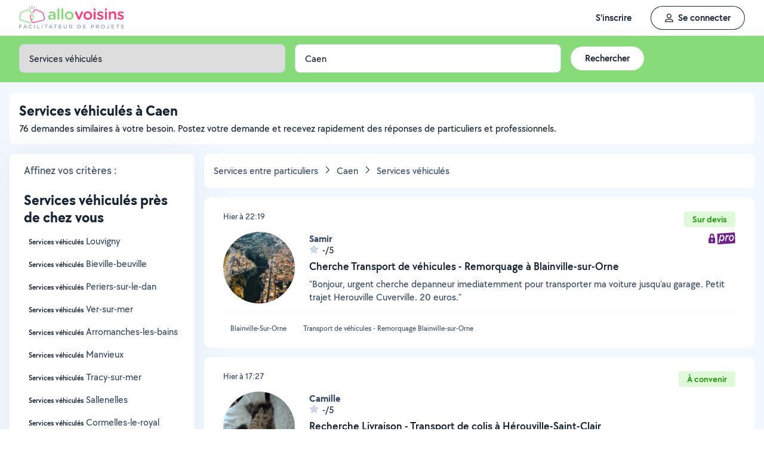

--- FILE ---
content_type: text/html; charset=UTF-8
request_url: https://www.allovoisins.com/r/0/162/11043/0/Caen/service/Services-vehicules
body_size: 34537
content:
<!DOCTYPE html>
<html lang="fr-FR">
<head>
    <meta charset="UTF-8">

    <!-- Didomi -->
<script>window.gdprAppliesGlobally=true;(function(){function a(e){if(!window.frames[e]){if(document.body&&document.body.firstChild){var t=document.body;var n=document.createElement("iframe");n.style.display="none";n.name=e;n.title=e;t.insertBefore(n,t.firstChild)}
    else{setTimeout(function(){a(e)},5)}}}function e(n,r,o,c,s){function e(e,t,n,a){if(typeof n!=="function"){return}if(!window[r]){window[r]=[]}var i=false;if(s){i=s(e,t,n)}if(!i){window[r].push({command:e,parameter:t,callback:n,version:a})}}e.stub=true;function t(a){if(!window[n]||window[n].stub!==true){return}if(!a.data){return}
        var i=typeof a.data==="string";var e;try{e=i?JSON.parse(a.data):a.data}catch(t){return}if(e[o]){var r=e[o];window[n](r.command,r.parameter,function(e,t){var n={};n[c]={returnValue:e,success:t,callId:r.callId};a.source.postMessage(i?JSON.stringify(n):n,"*")},r.version)}}
        if(typeof window[n]!=="function"){window[n]=e;if(window.addEventListener){window.addEventListener("message",t,false)}else{window.attachEvent("onmessage",t)}}}e("__tcfapi","__tcfapiBuffer","__tcfapiCall","__tcfapiReturn");a("__tcfapiLocator");(function(e){
        var t=document.createElement("script");t.id="spcloader";t.type="text/javascript";t.async=true;t.src="https://sdk.privacy-center.org/"+e+"/loader.js?target="+document.location.hostname;t.charset="utf-8";var n=document.getElementsByTagName("script")[0];n.parentNode.insertBefore(t,n)})("3beb83b3-b225-49c6-924d-90c480c7bab6")})();</script>
    
<script>
window.dataLayer = window.dataLayer || [];
</script>
<!-- Google Tag Manager -->
<script>
    (function(w,d,s,l,i){w[l]=w[l]||[];w[l].push({'gtm.start':
    new Date().getTime(),event:'gtm.js'});var f=d.getElementsByTagName(s)[0],
    j=d.createElement(s),dl=l!='dataLayer'?'&l='+l:'';j.async=true;j.src=
    'https://sst.allovoisins.com/ze16wbarqyu34qy.js?awl='+i.replace(/^GTM-/, '')+dl;f.parentNode.insertBefore(j,f);
    })(window,document,'script','dataLayer','GTM-WN2SZ68');
</script>
<!-- End Google Tag Manager -->

    <base href="https://www.allovoisins.com/">

    <title>Services véhiculés à Caen (14000) - AlloVoisins</title>
	<meta property="fb:app_id" content="510588998981501">
	<meta http-equiv="Permissions-Policy" content="camera=(), microphone=()">
	<meta name="viewport" content="width=device-width, height=device-height, initial-scale=1, maximum-scale=5">
	<meta name="author" content="AlloVoisins">
	<meta name="google-play-app" content="app-id=ziapps.ilokyou">
	<meta name="apple-itunes-app" content="app-id=631402465">
	<meta name="msapplication-config" content="none"/>
	<meta name="description" content="Vous cherchez un service en services véhiculés à Caen ? Postez votre demande en 2 clics et vos Voisins vous répondront rapidement. C'est simple, pratique et géolocalisé.">
	<meta name="keywords" content="AlloVoisins, home, demande, Services véhiculés">
	<meta name="robots" content="index, follow">
	<meta property="og:url" content="https://www.allovoisins.com/r/0/162/11043/0/Caen/service/Services-vehicules" >
	<meta property="og:site_name" content="AlloVoisins">
	<meta property="og:type" content="website">
	<meta property="og:title" content="Services véhiculés à Caen (14000) - AlloVoisins">
	<meta property="og:description" content="Vous cherchez un service en services véhiculés à Caen ? Postez votre demande en 2 clics et vos Voisins vous répondront rapidement. C'est simple,...">
	<meta property="og:image" content="https://static.allovoisins.com/images/logo_og.jpg">
	<meta name="twitter:card" content="summary_large_image">
	<meta name="twitter:creator" content="@AlloVoisins">
	<meta name="twitter:site" content="@AlloVoisins">
	<meta name="twitter:title" content="Services véhiculés à Caen (14000) - AlloVoisins">
	<meta name="twitter:description" content="Vous cherchez un service en services véhiculés à Caen ? Postez votre demande en 2 clics et vos Voisins vous répondront rapidement. C'est simple, pratique et géolocalisé.">
	<meta name="twitter:image" content="https://static.allovoisins.com/images/logo_og.jpg">
	<meta name="google-signin-scope" content="profile email">
	<meta name="google-signin-client_id" content="709712733747-j1fld3bsesnhq3jndil9ep8g606hkhij.apps.googleusercontent.com">
            <meta property="place:location:latitude" content="49.1829">
        <meta property="place:location:longitude" content="-0.370679">

        <link rel="next" href="https://www.allovoisins.com/r/0/162/11043/1/Caen/service/Services-vehicules" />    
    <link rel="canonical" href="https://www.allovoisins.com/r/0/162/11043/0/Caen/service/Services-vehicules" /><link rel="shortcut icon" type="image/x-icon" href="https://static.allovoisins.com/favicon.ico?e886f2ee0c297ec1444a25aafa76f5fc" /><link rel="shortcut icon" type="image/png" href="https://static.allovoisins.com/favicon.png"/><link rel="apple-touch-icon" href="https://static.allovoisins.com/images/apple_touch_icone.png"><link rel='stylesheet' href='https://static.allovoisins.com/dist/css/all_16a816f1eb95f564e4e1.min.css?e886f2ee0c297ec1444a25aafa76f5fc'>
    <script>
                         localStorage.removeItem('vuex');

         if (typeof window.data == "undefined") {
             window.data = {};
         }

         window.base_url = 'https://www.allovoisins.com/';
         window.static_url = 'https://static.allovoisins.com/';
         window.maps_url = 'https://tile.allovoisins.com/styles/osm/{z}/{x}/{y}.png';

         window.user = {
             signed_in: false,
             auth_token: '',
         };

         
        let disable_facebook_connect = false;

        let AV_WIDGET_CONFIG = {
            facebookSignupEnabled: true,
            WidgetContainer: 'widget-allovoisins-modal',
            googleSignupEnabled: true,
            appleSignupEnabled: false,
            successRedirectUrl: 'https://www.allovoisins.com/'
        };

        
        
        
        
        
        
        
        
            </script>

        <script>
        window.ip = "3.142.145.30";window.geoloc_type = "";
    </script>

            <script async src="https://static.allovoisins.com/dist/js/pages_disconnected_8822eca5f20ad4a1cacd.js?e886f2ee0c297ec1444a25aafa76f5fc"></script>
    
            <script type="didomi/javascript" data-vendor="didomi:google">
    window.googletag = window.googletag || {cmd: []};
    googletag.cmd.push(function () {
        googletag.pubads().enableSingleRequest();
        googletag.pubads().collapseEmptyDivs();
        googletag.enableServices();
    });
</script>
<script type="didomi/javascript" data-vendor="didomi:google" async src="https://securepubads.g.doubleclick.net/tag/js/gpt.js"></script>
    
    
    <script src="https://kit.fontawesome.com/6ca443607f.js" crossorigin="anonymous"></script>
    <script src="https://static.allovoisins.com/dist/js/tracking_helpers_8d606ce0b23722be7165.js?e886f2ee0c297ec1444a25aafa76f5fc"></script>
</head>
<body class="not_logged is_loading page_near_you">
<input type="hidden" name="csrf_token" value="f474d7e4c2c32ba7446a280dcd727437"/>


<script>
    document.addEventListener('DOMContentLoaded', () => {
            document.body.appendChild(document.createElement('script')).src = "https://static.allovoisins.com/dist/js/seo_vue_modal_container_1a85895b8d1322fc6fc9.js?e886f2ee0c297ec1444a25aafa76f5fc";
    })
</script>

<div class="ily-main-container">
    <div id="menubar" class="menubar">
    <div id="menubar--layout" class="menubar--container pd-hz-xl">
        <div id="menubar__logo" class="menubar__logo inactive">
            <a href="https://www.allovoisins.com/" title="AlloVoisins - Marketplace de prestations de services et de location de matériel">
                                    <img
                        src="https://static.allovoisins.com/assets/logos/part/logo-allovoisins-baseline.svg"
                        alt="AlloVoisins - Marketplace de prestations de services et de location de matériel"
                        class="menubar__logoPicture"
                        width="180px"
                        height="40px">
                            </a>
                    </div>

        <nav class="menubar__navWrapper">
            <ul class="menubar__navList">
                                    <li id="menubar-burger-sign-up" class="menubar__navItem hide-mobile-tablet">
                                                    <button
                                data-mtm-category="inscription"
                                data-mtm-action="clic"
                                data-widget="onboarding"
                                class="btn btn--white btn--medium"
                                type="button">
                                    <span>S'inscrire</span>
                            </button>
                                            </li>
                    <li id="menubar-burger-sign-in" class="menubar__navItem hide-mobile-tablet mg-left-s">
                        <button class="btn btn--medium btn--dark btn--ghost flex flex-vertical-center flex-center"
                                data-mtm-category="connexion"
                                data-mtm-action="clic"
                                data-widget="signin">
                            <svg class="mg-right-s" width="14" height="16">
                                <use href="https://www.allovoisins.com/dist/assets/sprite-disconnected.svg#regular-user"></use>
                            </svg>
                            <span>Se connecter</span>
                        </button>
                    </li>
                            </ul>
        </nav>

                    <div id="menubar__mobileNav" class="menubar__mobileNav bg-neutral-00">
                <div class="menubar__mobileNavActions">
                    <svg id="menubar__mobileActionDropdown"
                         class="menubar__mobileNavAction menubar__mobileActionDropdown mg-left-l">
                        <use href="https://www.allovoisins.com/dist/assets/sprite-disconnected.svg#regular-bars"></use>
                    </svg>
                </div>
            </div>
                <div id="menubar__mobileNavDropdown" class="menubar__mobileNavDropdown">
            <ul class="menubar__navListMobile pd-xl">
                                    <li class="menubar__navItem"><a class="pd-vt-s" href="https://www.allovoisins.com/">Accueil</a></li>
                                                    <li class="menubar__navItem">
                        <button class="pd-vt-s text-left pointer"
                                data-mtm-category="inscription"
                                data-mtm-action="clic"
                                data-widget="onboarding"
                                style="padding-left: 0 !important;">
                            <span>Inscription</span>
                        </button>
                    </li>
                    <li class="menubar__navItem">
                        <button class="flex flex-vertical-center pd-vt-s text-left pointer"
                                data-mtm-category="connexion"
                                data-mtm-action="clic"
                                data-widget="signin"
                                style="padding-left: 0 !important;">
                            <svg class="mg-right-s" width="14" height="16">
                                <use href="https://www.allovoisins.com/dist/assets/sprite-disconnected.svg#regular-user"></use>
                            </svg>
                            <span>Connexion</span>
                        </button>
                    </li>
                            </ul>
        </div>
    </div>
</div>

<script>
    if (document.readyState !== "loading") {
        runMenubarOnStart();
    } else {
        document.addEventListener("DOMContentLoaded", () => {
            runMenubarOnStart();
        });
    }

    const setLoaderInCTA = (button) => {
        button.classList.add('is-loading');
        button.classList.add('unclickable');

        Array.from(button.children).forEach((el) => {
            el.style.opacity = '0';
        });

        const spinner = button.querySelector('.spinner');
        if (!spinner) {
            const newSpinner = document.createElement('span');
            newSpinner.style.position = 'absolute';
            newSpinner.className = 'spinner';

            button.appendChild(newSpinner);
        } else {
            spinner.style.opacity = '1';
        }
    };

    function runMenubarOnStart() {
        window.isWidgetNotInitiatedYet = true;

        const widgetElements = document.querySelectorAll('[data-widget]');
        widgetElements.forEach((el) => {
            el.addEventListener('click', () => {
                setLoaderInCTA(el);

                // Flag it as clicked to get it in widgetOnboarding if script is not loaded yet
                if (window.isWidgetNotInitiatedYet && !el.getAttribute('data-widget-clicked')) {
                    el.setAttribute('data-widget-clicked', 'true');
                }
            })
        });


        const mobileActionDropdown = document.getElementById('menubar__mobileActionDropdown');
        if (mobileActionDropdown) {
            mobileActionDropdown.addEventListener('click', function (){
                document.getElementById('menubar__mobileNavDropdown').classList.toggle('menubar_active')
            })
        }

        window.addEventListener("resize", function() {
          const viewportWidth = window.innerWidth || document.documentElement.clientWidth;

          if (viewportWidth > 992) {
            document.body.style.overflowY = "";
            document.body.style.position = "";
          }
        });
    }
</script>
    <div id="mobile_menu_overlay"></div>

    <div id="js_vue_modal_container">
        <seo-sharing></seo-sharing>
        <unable-to-connect></unable-to-connect>
    </div>

    <div id="fb-root"></div>
<main id="main_container" class="near_you_main_container">

<script>

    const csrf_token = 'f474d7e4c2c32ba7446a280dcd727437';

    /////////////////////////////////////////////////////////////////////////////////////////////////////////////////////////////////////////////////////////////
    /////////////////////////////////////////////////////////////// DOM READY - JS / JQ//////////////////////////////////////////////////////////////////////////
    /////////////////////////////////////////////////////////////////////////////////////////////////////////////////////////////////////////////////////////////
    if (document.readyState !== "loading") {
        runOnStart();
    } else {
        document.addEventListener("DOMContentLoaded", () => {
            runOnStart()
        });
    }

    function runOnStart()
    {
                //on affiche la ville dans le formulaire, on rentre dans les données pour l'envoi du formulaire, et on set la lat et lng pour la map
        //hyper important sinon la carte reste vierge et grise
        const inputCity = document.querySelector('#form_address');
        const leaseHolderCity = document.querySelector('#leaseholder_city');
        if(inputCity){
            inputCity.value = "Caen";
        }
        if(leaseHolderCity){
            leaseHolderCity.value = "Caen";
        }
        
        //////////////////////////////////////////////////////// MENU //////////////////////////////////////////////////////////////////
        //Filtre Ville - suppression de la value
        document.querySelector('#near-you-address').addEventListener('click', function(){
            document.querySelector('#near-you-address').value = '';
            document.querySelector('#listville').style.display = 'none';
        })

        /*LIST_VILLE*/
        //Ajax sur la table cities
        let timer;
        document.querySelector('#near-you-address').addEventListener('keyup', (e) => {
            getCities(e.target.value);
        });

        function getCities(saisie) {
            if(saisie.length > 2) {
                document.querySelector('#loader_aj').style.display = 'block';

                clearTimeout(timer);
                timer = setTimeout(function() {

                    const formData = new FormData();
                    formData.append('saisie', saisie);
                    formData.append('csrf_token', csrf_token);

                    axios.post(window.base_url + 'near_you/ajax_cities', formData).then((response) => {
                        if (response.data !== '') {
                            document.querySelector('.listville_ul').innerHTML = '';
                            document.querySelector('.listville_ul').innerHTML = response.data;
                            document.querySelector('#listville').style.display = 'block';

                            //on attache les event click
                            Array.prototype.forEach.call(document.querySelectorAll('.city_in_bdd'), function (city) {
                                city.addEventListener('click', function () {
                                    document.querySelector('#search_postal_code').value = city.getAttribute('li_city_postal_code');
                                    document.querySelector('#search_city').value = city.getAttribute('li_city_name');
                                    document.querySelector('#search_country').value = 'FR';

                                    document.querySelector('#search_main_city_id').value = city.getAttribute('li_city_main_city_id');
                                    document.querySelector('#search_city_latitude').value = city.getAttribute('li_city_lat');
                                    document.querySelector('#search_city_longitude').value = city.getAttribute('li_city_lng');

                                    document.querySelector('#near-you-address').value = city.getAttribute('li_city_name');
                                    document.querySelector('#listville').style.display = 'none';
                                })
                            })
                        } else {
                            document.querySelector('.listville_ul').innerHTML = '';
                            document.querySelector('.listville_ul').innerHTML = '<li>Ville non reconnue</li>';
                            document.querySelector('#listville').style.display = 'block';
                        }

                    }).catch((error) => {
                        console.error(error);
                    }).finally(() => {
                        document.querySelector('#loader_aj').style.display = 'none';
                    });
                }, 500)
            }
        }

        /////////////////////////////////////// set des photos et des prénoms clickable pour lien vers profil ////////////////////////////////////////
        // Open tooltip on hover
        const tooltips = document.querySelectorAll('.info_detail_show');

        tooltips.forEach(tooltip => {
            tooltip.onmouseenter = () => {
                if (tooltip.querySelector('span'))
                    return;

                const tooltipContainer = document.createElement("span");
                tooltipContainer.classList.add('absolute', 'absolute-right', 'bg-neutral-80', 'br-xs', 'max-full-width', 'pd-xs', 'reset-break', 'text-white', 'text-13');
                tooltipContainer.style.fontFamily = 'TT CHOCOLATES';
                const tooltipContent = document.createTextNode(tooltip.getAttribute('data-tooltip'));
                tooltipContainer.appendChild(tooltipContent);
                tooltip.appendChild(tooltipContainer)
            }

            tooltip.onmouseleave = () => {
                if (tooltip.querySelector('span'))
                    tooltip.querySelector('span').remove();
            }
        });
    };

</script>

    
    <div class="row_menu" >
	<div  class="row_filters">
		<form action="https://www.allovoisins.com/r/0/162/11043/0/Caen/service/Services-vehicules" id="near-you-profiles-filters-form" class="filter-bar-nearyou" method="post" accept-charset="utf-8">
                                                                                                       <input type="hidden" name="csrf_token" value="f474d7e4c2c32ba7446a280dcd727437" />
		<div class="container flex nowrap mg-auto">
			<label class="col col-1-4 col_filter col_category form-ctrl pd-s">
				<span class="sr-only">Catégorie</span>
				<select name="category_id" id="categories" class="select--green form-control">
					<option value="-3" >Toutes les catégories de demandes</option><option role="separator"  disabled></option><optgroup label="Demandes de services"><option value="-2" >Tous les services</option><option value="123" >Bricolage - Travaux</option><option value="142" >Jardinage - Piscine</option><option value="149" >Déménagement - Manutention</option><option value="152" >Dépannage - Réparation de matériel</option><option value="156" >Entretien - Réparation véhicules</option><option value="162" selected>Services véhiculés</option><option value="168" >Services à la personne</option><option value="177" >Enfants</option><option value="183" >Animaux</option><option value="191" >Informatique et web</option><option value="200" >Photographie - Vidéo</option><option value="209" >Animation - Evénements</option><option value="222" >Cours - Formations</option><option value="241" >Administratif - Bureautique</option><option value="251" >Mode - Santé - Bien être</option><option value="264" >Sport - Partenaires</option><option value="279" >Restauration - Réception</option></optgroup><option role="separator" class="white_space" disabled></option><optgroup class="" label="Demandes d'objets"><option class="" value="-1" >Tous les objets</option><option value="1" >Outillage & Travaux</option><option value="10" >Matériel de Jardin</option><option value="16" >Maison & Confort</option><option value="23" >Evénement, Réception & Fête</option><option value="30" >High Tech & Fournitures de bureau</option><option value="37" >Matériel de Sport</option><option value="48" >Loisirs</option><option value="60" >Mode & Accessoires Adulte, Bien-être & Bagagerie</option><option value="67" >Mode Enfant, Bébé & Puériculture</option><option value="73" >Transport & Accessoires Auto, Moto & Bateau</option><option value="86" >Immobilier</option></optgroup>					<option role="separator" class="white_space" disabled></option>
				</select>
			</label>

			<label class="col col_filter col_sub_category form-ctrl pd-s col-1-4" id="col_sub_category">
				<span class="sr-only">Sous-catégorie</span>
				<select name="sub_category_id" id="sub_categories" class="select--green form-control">
				<option value=""> - </option>
										<option value="163" >Covoiturage (partage de frais)</option>
											<option value="164" >Livraison - Transport de colis</option>
											<option value="296" >Évacuation déchets - Gravats</option>
											<option value="166" >Transport de véhicules - Remorquage</option>
											<option value="167" >Promenades et sorties véhiculées</option>
													</select>
			</label>

			<div class="col col_filter col_city pd-s col-1-4">
				<div id="address_filter_city" class="form-ctrl full-width">
					<input type="hidden" name="street" id="search_street" value=""/>
					<input type="hidden" name="postal_code" id="search_postal_code" value=""/>
					<input type="hidden" name="city" id="search_city" value="Caen"/>
					<input type="hidden" name="country" id="search_country" value="FR"/>
					<input type="hidden" name="main_city_id" id="search_main_city_id"/>
					<input type="hidden" name="city_latitude" id="search_city_latitude" value="49.1829"/>
					<input type="hidden" name="city_longitude" id="search_city_longitude" value="-0.370679"/>

					<input
					id="near-you-address"
					autocomplete="off"
					class="ville form-control"
					type="text"
					name="address"
					value="Caen"
					placeholder="Ville ou CP">
						<div id="listville">
							<ul class="listville_ul">
							</ul>
						</div>
						<img src="https://static.allovoisins.com/images/ajax_-loader.gif?e886f2ee0c297ec1444a25aafa76f5fc" alt="wait_cities" id="loader_aj" class="hide">
					</div>
				</div>
				<div class="col-1-4 col_submit">
                    <div class="pd-s">
                        <input class="filter_submit btn btn--medium btn--white" name="form_near_you" type="submit" value="Rechercher" />
                    </div>
				</div>
				</form>			</div>
		</div>
	</div>

<script>
	var all_categories = JSON.parse("{\"1\":{\"category_id\":1,\"name\":\"Outillage & Travaux\",\"parent_category\":null,\"category_type\":1,\"category_order\":1,\"category_second_name\":\"Outillage & Travaux\",\"slug\":\"outillage-et-travaux\",\"children\":{\"2\":{\"category_id\":2,\"name\":\"Outillage & Entretien\",\"parent_category\":1,\"category_type\":1,\"category_order\":2,\"category_second_name\":null,\"is_must_have\":false,\"slug\":\"outillage-et-entretien\",\"link\":\"https:\\/\\/www.allovoisins.com\\/r\\/0\\/2\\/11043\\/0\\/Caen\\/location-vente\\/Outillage-entretien\"},\"3\":{\"category_id\":3,\"name\":\"BTP & Chantier\",\"parent_category\":1,\"category_type\":1,\"category_order\":3,\"category_second_name\":null,\"is_must_have\":false,\"slug\":\"btp-et-chantier\",\"link\":\"https:\\/\\/www.allovoisins.com\\/r\\/0\\/3\\/11043\\/0\\/Caen\\/location-vente\\/Btp-chantier\"},\"4\":{\"category_id\":4,\"name\":\"El\\u00e9vation & Echafaudage\",\"parent_category\":1,\"category_type\":1,\"category_order\":4,\"category_second_name\":null,\"is_must_have\":false,\"slug\":\"elevation-et-echafaudage\",\"link\":\"https:\\/\\/www.allovoisins.com\\/r\\/0\\/4\\/11043\\/0\\/Caen\\/location-vente\\/Elevation-echafaudage\"},\"5\":{\"category_id\":5,\"name\":\"Chauffage & Climatisation\",\"parent_category\":1,\"category_type\":1,\"category_order\":5,\"category_second_name\":null,\"is_must_have\":true,\"slug\":\"chauffage-et-climatisation\",\"link\":\"https:\\/\\/www.allovoisins.com\\/r\\/0\\/5\\/11043\\/0\\/Caen\\/location-vente\\/Chauffage-climatisation\"},\"6\":{\"category_id\":6,\"name\":\"Mesure & D\\u00e9tection\",\"parent_category\":1,\"category_type\":1,\"category_order\":6,\"category_second_name\":null,\"is_must_have\":false,\"slug\":\"mesure-et-detection\",\"link\":\"https:\\/\\/www.allovoisins.com\\/r\\/0\\/6\\/11043\\/0\\/Caen\\/location-vente\\/Mesure-detection\"},\"7\":{\"category_id\":7,\"name\":\"Manutention\",\"parent_category\":1,\"category_type\":1,\"category_order\":7,\"category_second_name\":null,\"is_must_have\":false,\"slug\":\"materiel-manutention\",\"link\":\"https:\\/\\/www.allovoisins.com\\/r\\/0\\/7\\/11043\\/0\\/Caen\\/location-vente\\/Manutention\"},\"8\":{\"category_id\":8,\"name\":\"Equipement de protection de la personne\",\"parent_category\":1,\"category_type\":1,\"category_order\":8,\"category_second_name\":null,\"is_must_have\":false,\"slug\":\"equipement-de-protection-de-la-personne\",\"link\":\"https:\\/\\/www.allovoisins.com\\/r\\/0\\/8\\/11043\\/0\\/Caen\\/location-vente\\/Equipement-de-protection-de-la-personne\"}},\"link\":\"https:\\/\\/www.allovoisins.com\\/r\\/0\\/1\\/11043\\/0\\/Caen\\/location-vente\\/Outillage-travaux\"},\"10\":{\"category_id\":10,\"name\":\"Mat\\u00e9riel de Jardin\",\"parent_category\":null,\"category_type\":1,\"category_order\":10,\"category_second_name\":\"Mat\\u00e9riel de jardin\",\"slug\":\"materiel-de-jardin\",\"children\":{\"11\":{\"category_id\":11,\"name\":\"Outillage\",\"parent_category\":10,\"category_type\":1,\"category_order\":11,\"category_second_name\":null,\"is_must_have\":false,\"slug\":\"outillage\",\"link\":\"https:\\/\\/www.allovoisins.com\\/r\\/0\\/11\\/11043\\/0\\/Caen\\/location-vente\\/Outillage\"},\"12\":{\"category_id\":12,\"name\":\"Equipement & Piscine\",\"parent_category\":10,\"category_type\":1,\"category_order\":12,\"category_second_name\":null,\"is_must_have\":false,\"slug\":\"equipement-et-piscine\",\"link\":\"https:\\/\\/www.allovoisins.com\\/r\\/0\\/12\\/11043\\/0\\/Caen\\/location-vente\\/Equipement-piscine\"},\"13\":{\"category_id\":13,\"name\":\"Barbecue & Cuisine d\'ext\\u00e9rieur\",\"parent_category\":10,\"category_type\":1,\"category_order\":13,\"category_second_name\":null,\"is_must_have\":true,\"slug\":\"barbecue-et-cuisine-d-exterieur\",\"link\":\"https:\\/\\/www.allovoisins.com\\/r\\/0\\/13\\/11043\\/0\\/Caen\\/location-vente\\/Barbecue-cuisine-d-exterieur\"},\"14\":{\"category_id\":14,\"name\":\"D\\u00e9coration d\'ext\\u00e9rieur\",\"parent_category\":10,\"category_type\":1,\"category_order\":14,\"category_second_name\":null,\"is_must_have\":true,\"slug\":\"decoration-d-exterieur\",\"link\":\"https:\\/\\/www.allovoisins.com\\/r\\/0\\/14\\/11043\\/0\\/Caen\\/location-vente\\/Decoration-d-exterieur\"},\"15\":{\"category_id\":15,\"name\":\"Eco-p\\u00e2turage\",\"parent_category\":10,\"category_type\":1,\"category_order\":15,\"category_second_name\":null,\"is_must_have\":false,\"slug\":\"eco-paturage\",\"link\":\"https:\\/\\/www.allovoisins.com\\/r\\/0\\/15\\/11043\\/0\\/Caen\\/location-vente\\/Eco-paturage\"}},\"link\":\"https:\\/\\/www.allovoisins.com\\/r\\/0\\/10\\/11043\\/0\\/Caen\\/location-vente\\/Materiel-de-jardin\"},\"16\":{\"category_id\":16,\"name\":\"Maison & Confort\",\"parent_category\":null,\"category_type\":1,\"category_order\":16,\"category_second_name\":\"Mat\\u00e9riel pour la maison & confort\",\"slug\":\"maison-et-confort\",\"children\":{\"17\":{\"category_id\":17,\"name\":\"Electrom\\u00e9nager\",\"parent_category\":16,\"category_type\":1,\"category_order\":17,\"category_second_name\":null,\"is_must_have\":true,\"slug\":\"electromenager\",\"link\":\"https:\\/\\/www.allovoisins.com\\/r\\/0\\/17\\/11043\\/0\\/Caen\\/location-vente\\/Electromenager\"},\"18\":{\"category_id\":18,\"name\":\"Vaisselle, Ustensiles de cuisine & Entretien de la maison\",\"parent_category\":16,\"category_type\":1,\"category_order\":18,\"category_second_name\":null,\"is_must_have\":true,\"slug\":\"vaisselle-ustensiles-de-cuisine-et-entretien-de-la-maison\",\"link\":\"https:\\/\\/www.allovoisins.com\\/r\\/0\\/18\\/11043\\/0\\/Caen\\/location-vente\\/Vaisselle-ustensiles-de-cuisine-entretien-de-la-maison\"},\"19\":{\"category_id\":19,\"name\":\"Ameublement, Accessoires & D\\u00e9coration\",\"parent_category\":16,\"category_type\":1,\"category_order\":19,\"category_second_name\":null,\"is_must_have\":true,\"slug\":\"ameublement-accessoires-et-decoration\",\"link\":\"https:\\/\\/www.allovoisins.com\\/r\\/0\\/19\\/11043\\/0\\/Caen\\/location-vente\\/Ameublement-accessoires-decoration\"},\"20\":{\"category_id\":20,\"name\":\"Linge de maison\",\"parent_category\":16,\"category_type\":1,\"category_order\":20,\"category_second_name\":null,\"is_must_have\":true,\"slug\":\"linge-de-maison\",\"link\":\"https:\\/\\/www.allovoisins.com\\/r\\/0\\/20\\/11043\\/0\\/Caen\\/location-vente\\/Linge-de-maison\"},\"21\":{\"category_id\":21,\"name\":\"Mat\\u00e9riel m\\u00e9dical\",\"parent_category\":16,\"category_type\":1,\"category_order\":21,\"category_second_name\":null,\"is_must_have\":false,\"slug\":\"materiel-medical\",\"link\":\"https:\\/\\/www.allovoisins.com\\/r\\/0\\/21\\/11043\\/0\\/Caen\\/location-vente\\/Materiel-medical\"}},\"link\":\"https:\\/\\/www.allovoisins.com\\/r\\/0\\/16\\/11043\\/0\\/Caen\\/location-vente\\/Maison-confort\"},\"23\":{\"category_id\":23,\"name\":\"Ev\\u00e9nement, R\\u00e9ception & F\\u00eate\",\"parent_category\":null,\"category_type\":1,\"category_order\":23,\"category_second_name\":\"Mat\\u00e9riel pour \\u00e9v\\u00e9nements & f\\u00eates\",\"slug\":\"evenement-reception-et-fete\",\"children\":{\"24\":{\"category_id\":24,\"name\":\"Salles & Lieux de r\\u00e9ception\",\"parent_category\":23,\"category_type\":1,\"category_order\":24,\"category_second_name\":null,\"is_must_have\":false,\"slug\":\"salles-et-lieux-de-reception\",\"link\":\"https:\\/\\/www.allovoisins.com\\/r\\/0\\/24\\/11043\\/0\\/Caen\\/location-vente\\/Salles-lieux-de-reception\"},\"25\":{\"category_id\":25,\"name\":\"Equipement\",\"parent_category\":23,\"category_type\":1,\"category_order\":25,\"category_second_name\":null,\"is_must_have\":true,\"slug\":\"equipement\",\"link\":\"https:\\/\\/www.allovoisins.com\\/r\\/0\\/25\\/11043\\/0\\/Caen\\/location-vente\\/Equipement\"},\"26\":{\"category_id\":26,\"name\":\"Son & Eclairage\",\"parent_category\":23,\"category_type\":1,\"category_order\":26,\"category_second_name\":null,\"is_must_have\":false,\"slug\":\"son-et-eclairage\",\"link\":\"https:\\/\\/www.allovoisins.com\\/r\\/0\\/26\\/11043\\/0\\/Caen\\/location-vente\\/Son-eclairage\"},\"27\":{\"category_id\":27,\"name\":\"Jeux & Mat\\u00e9riel d\'animation\",\"parent_category\":23,\"category_type\":1,\"category_order\":27,\"category_second_name\":null,\"is_must_have\":false,\"slug\":\"jeux-et-materiel-d-animation\",\"link\":\"https:\\/\\/www.allovoisins.com\\/r\\/0\\/27\\/11043\\/0\\/Caen\\/location-vente\\/Jeux-materiel-d-animation\"},\"28\":{\"category_id\":28,\"name\":\"D\\u00e9guisement\",\"parent_category\":23,\"category_type\":1,\"category_order\":28,\"category_second_name\":null,\"is_must_have\":true,\"slug\":\"deguisement\",\"link\":\"https:\\/\\/www.allovoisins.com\\/r\\/0\\/28\\/11043\\/0\\/Caen\\/location-vente\\/Deguisement\"}},\"link\":\"https:\\/\\/www.allovoisins.com\\/r\\/0\\/23\\/11043\\/0\\/Caen\\/location-vente\\/Evenement-reception-fete\"},\"30\":{\"category_id\":30,\"name\":\"High Tech & Fournitures de bureau\",\"parent_category\":null,\"category_type\":1,\"category_order\":30,\"category_second_name\":\"Mat\\u00e9riel High Tech & fourniture de bureau\",\"slug\":\"high-tech-et-fournitures-de-bureau\",\"children\":{\"31\":{\"category_id\":31,\"name\":\"Consoles de Jeux & Jeux vid\\u00e9o\",\"parent_category\":30,\"category_type\":1,\"category_order\":31,\"category_second_name\":null,\"is_must_have\":true,\"slug\":\"consoles-de-jeux-et-jeux-video\",\"link\":\"https:\\/\\/www.allovoisins.com\\/r\\/0\\/31\\/11043\\/0\\/Caen\\/location-vente\\/Consoles-de-jeux-jeux-video\"},\"32\":{\"category_id\":32,\"name\":\"Photo, Vid\\u00e9o, Image & Son\",\"parent_category\":30,\"category_type\":1,\"category_order\":32,\"category_second_name\":null,\"is_must_have\":true,\"slug\":\"photo-video-image-et-son\",\"link\":\"https:\\/\\/www.allovoisins.com\\/r\\/0\\/32\\/11043\\/0\\/Caen\\/location-vente\\/Photo-video-image-son\"},\"33\":{\"category_id\":33,\"name\":\"Micro & Multim\\u00e9dia\",\"parent_category\":30,\"category_type\":1,\"category_order\":33,\"category_second_name\":null,\"is_must_have\":true,\"slug\":\"micro-et-multimedia\",\"link\":\"https:\\/\\/www.allovoisins.com\\/r\\/0\\/33\\/11043\\/0\\/Caen\\/location-vente\\/Micro-multimedia\"},\"34\":{\"category_id\":34,\"name\":\"GPS & T\\u00e9l\\u00e9phonie\",\"parent_category\":30,\"category_type\":1,\"category_order\":34,\"category_second_name\":null,\"is_must_have\":true,\"slug\":\"gps-et-telephonie\",\"link\":\"https:\\/\\/www.allovoisins.com\\/r\\/0\\/34\\/11043\\/0\\/Caen\\/location-vente\\/Gps-telephonie\"},\"35\":{\"category_id\":35,\"name\":\"Fournitures de bureau\",\"parent_category\":30,\"category_type\":1,\"category_order\":35,\"category_second_name\":null,\"is_must_have\":false,\"slug\":\"fournitures-de-bureau\",\"link\":\"https:\\/\\/www.allovoisins.com\\/r\\/0\\/35\\/11043\\/0\\/Caen\\/location-vente\\/Fournitures-de-bureau\"}},\"link\":\"https:\\/\\/www.allovoisins.com\\/r\\/0\\/30\\/11043\\/0\\/Caen\\/location-vente\\/High-tech-fournitures-de-bureau\"},\"37\":{\"category_id\":37,\"name\":\"Mat\\u00e9riel de Sport\",\"parent_category\":null,\"category_type\":1,\"category_order\":37,\"category_second_name\":\"Mat\\u00e9riel de sport\",\"slug\":\"materiel-de-sport\",\"children\":{\"38\":{\"category_id\":38,\"name\":\"Sports collectifs\",\"parent_category\":37,\"category_type\":1,\"category_order\":38,\"category_second_name\":null,\"is_must_have\":false,\"slug\":\"sports-collectifs\",\"link\":\"https:\\/\\/www.allovoisins.com\\/r\\/0\\/38\\/11043\\/0\\/Caen\\/location-vente\\/Sports-collectifs\"},\"39\":{\"category_id\":39,\"name\":\"Running, Trail & Athl\\u00e9tisme\",\"parent_category\":37,\"category_type\":1,\"category_order\":39,\"category_second_name\":null,\"is_must_have\":false,\"slug\":\"running-trail-et-athletisme\",\"link\":\"https:\\/\\/www.allovoisins.com\\/r\\/0\\/39\\/11043\\/0\\/Caen\\/location-vente\\/Running-trail-athletisme\"},\"40\":{\"category_id\":40,\"name\":\"Randonn\\u00e9e, Marche & Escalade\",\"parent_category\":37,\"category_type\":1,\"category_order\":40,\"category_second_name\":null,\"is_must_have\":false,\"slug\":\"randonnee-marche-et-escalade\",\"link\":\"https:\\/\\/www.allovoisins.com\\/r\\/0\\/40\\/11043\\/0\\/Caen\\/location-vente\\/Randonnee-marche-escalade\"},\"41\":{\"category_id\":41,\"name\":\"Sports de raquette\",\"parent_category\":37,\"category_type\":1,\"category_order\":41,\"category_second_name\":null,\"is_must_have\":false,\"slug\":\"sports-de-raquette\",\"link\":\"https:\\/\\/www.allovoisins.com\\/r\\/0\\/41\\/11043\\/0\\/Caen\\/location-vente\\/Sports-de-raquette\"},\"42\":{\"category_id\":42,\"name\":\"Sports de combats, Musculation, Fitness & Danse\",\"parent_category\":37,\"category_type\":1,\"category_order\":42,\"category_second_name\":null,\"is_must_have\":false,\"slug\":\"sports-de-combats-musculation-fitness-et-danse\",\"link\":\"https:\\/\\/www.allovoisins.com\\/r\\/0\\/42\\/11043\\/0\\/Caen\\/location-vente\\/Sports-de-combats-musculation-fitness-danse\"},\"43\":{\"category_id\":43,\"name\":\"Golf\",\"parent_category\":37,\"category_type\":1,\"category_order\":43,\"category_second_name\":null,\"is_must_have\":false,\"slug\":\"golf\",\"link\":\"https:\\/\\/www.allovoisins.com\\/r\\/0\\/43\\/11043\\/0\\/Caen\\/location-vente\\/Golf\"},\"44\":{\"category_id\":44,\"name\":\"Equitation\",\"parent_category\":37,\"category_type\":1,\"category_order\":44,\"category_second_name\":null,\"is_must_have\":false,\"slug\":\"equitation\",\"link\":\"https:\\/\\/www.allovoisins.com\\/r\\/0\\/44\\/11043\\/0\\/Caen\\/location-vente\\/Equitation\"},\"45\":{\"category_id\":45,\"name\":\"Ski, snowboard & Nordique\",\"parent_category\":37,\"category_type\":1,\"category_order\":45,\"category_second_name\":null,\"is_must_have\":false,\"slug\":\"ski-snowboard-et-nordique\",\"link\":\"https:\\/\\/www.allovoisins.com\\/r\\/0\\/45\\/11043\\/0\\/Caen\\/location-vente\\/Ski-snowboard-nordique\"},\"46\":{\"category_id\":46,\"name\":\"Natation, Plong\\u00e9e & Sports d\'eau\",\"parent_category\":37,\"category_type\":1,\"category_order\":46,\"category_second_name\":null,\"is_must_have\":false,\"slug\":\"natation-plongee-et-sports-d-eau\",\"link\":\"https:\\/\\/www.allovoisins.com\\/r\\/0\\/46\\/11043\\/0\\/Caen\\/location-vente\\/Natation-plongee-sports-d-eau\"}},\"link\":\"https:\\/\\/www.allovoisins.com\\/r\\/0\\/37\\/11043\\/0\\/Caen\\/location-vente\\/Materiel-de-sport\"},\"48\":{\"category_id\":48,\"name\":\"Loisirs\",\"parent_category\":null,\"category_type\":1,\"category_order\":48,\"category_second_name\":\"Objets de loisirs\",\"slug\":\"loisirs\",\"children\":{\"49\":{\"category_id\":49,\"name\":\"Chasse et P\\u00eache\",\"parent_category\":48,\"category_type\":1,\"category_order\":49,\"category_second_name\":null,\"is_must_have\":false,\"slug\":\"chasse-et-peche\",\"link\":\"https:\\/\\/www.allovoisins.com\\/r\\/0\\/49\\/11043\\/0\\/Caen\\/location-vente\\/Chasse-et-peche\"},\"50\":{\"category_id\":50,\"name\":\"Jeux de boules, Arc & Fl\\u00e9chettes\",\"parent_category\":48,\"category_type\":1,\"category_order\":50,\"category_second_name\":null,\"is_must_have\":true,\"slug\":\"jeux-de-boules-arc-et-flechettes\",\"link\":\"https:\\/\\/www.allovoisins.com\\/r\\/0\\/50\\/11043\\/0\\/Caen\\/location-vente\\/Jeux-de-boules-arc-flechettes\"},\"51\":{\"category_id\":51,\"name\":\"V\\u00e9lo & Accessoires\",\"parent_category\":48,\"category_type\":1,\"category_order\":51,\"category_second_name\":null,\"is_must_have\":true,\"slug\":\"velo-et-accessoires\",\"link\":\"https:\\/\\/www.allovoisins.com\\/r\\/0\\/51\\/11043\\/0\\/Caen\\/location-vente\\/Velo-accessoires\"},\"52\":{\"category_id\":52,\"name\":\"Roller, Skate et trottinette\",\"parent_category\":48,\"category_type\":1,\"category_order\":52,\"category_second_name\":null,\"is_must_have\":false,\"slug\":\"roller-skate-et-trottinette\",\"link\":\"https:\\/\\/www.allovoisins.com\\/r\\/0\\/52\\/11043\\/0\\/Caen\\/location-vente\\/Roller-skate-et-trottinette\"},\"53\":{\"category_id\":53,\"name\":\"Mat\\u00e9riel de camping et de plage\",\"parent_category\":48,\"category_type\":1,\"category_order\":53,\"category_second_name\":null,\"is_must_have\":false,\"slug\":\"materiel-de-camping-et-de-plage\",\"link\":\"https:\\/\\/www.allovoisins.com\\/r\\/0\\/53\\/11043\\/0\\/Caen\\/location-vente\\/Materiel-de-camping-et-de-plage\"},\"54\":{\"category_id\":54,\"name\":\"Jeux & Jouets\",\"parent_category\":48,\"category_type\":1,\"category_order\":54,\"category_second_name\":null,\"is_must_have\":true,\"slug\":\"jeux-et-jouets\",\"link\":\"https:\\/\\/www.allovoisins.com\\/r\\/0\\/54\\/11043\\/0\\/Caen\\/location-vente\\/Jeux-jouets\"},\"55\":{\"category_id\":55,\"name\":\"Livres\",\"parent_category\":48,\"category_type\":1,\"category_order\":55,\"category_second_name\":null,\"is_must_have\":true,\"slug\":\"livres\",\"link\":\"https:\\/\\/www.allovoisins.com\\/r\\/0\\/55\\/11043\\/0\\/Caen\\/location-vente\\/Livres\"},\"56\":{\"category_id\":56,\"name\":\"DVD\",\"parent_category\":48,\"category_type\":1,\"category_order\":56,\"category_second_name\":null,\"is_must_have\":true,\"slug\":\"dvd\",\"link\":\"https:\\/\\/www.allovoisins.com\\/r\\/0\\/56\\/11043\\/0\\/Caen\\/location-vente\\/Dvd\"},\"57\":{\"category_id\":57,\"name\":\"Musique, Concerts & Spectacles\",\"parent_category\":48,\"category_type\":1,\"category_order\":57,\"category_second_name\":null,\"is_must_have\":false,\"slug\":\"musique-concerts-et-spectacles\",\"link\":\"https:\\/\\/www.allovoisins.com\\/r\\/0\\/57\\/11043\\/0\\/Caen\\/location-vente\\/Musique-concerts-spectacles\"},\"58\":{\"category_id\":58,\"name\":\"Instruments de musique & Accessoires\",\"parent_category\":48,\"category_type\":1,\"category_order\":58,\"category_second_name\":null,\"is_must_have\":false,\"slug\":\"instruments-de-musique-et-accessoires\",\"link\":\"https:\\/\\/www.allovoisins.com\\/r\\/0\\/58\\/11043\\/0\\/Caen\\/location-vente\\/Instruments-de-musique-accessoires\"}},\"link\":\"https:\\/\\/www.allovoisins.com\\/r\\/0\\/48\\/11043\\/0\\/Caen\\/location-vente\\/Loisirs\"},\"60\":{\"category_id\":60,\"name\":\"Mode & Accessoires Adulte, Bien-\\u00eatre & Bagagerie\",\"parent_category\":null,\"category_type\":1,\"category_order\":60,\"category_second_name\":\"Articles de mode et accessoires adulte\",\"slug\":\"mode-et-accessoires-adulte-bien-etre-et-bagagerie\",\"children\":{\"61\":{\"category_id\":61,\"name\":\"V\\u00eatements & Accessoires Homme\",\"parent_category\":60,\"category_type\":1,\"category_order\":61,\"category_second_name\":null,\"is_must_have\":false,\"slug\":\"vetements-et-accessoires-homme\",\"link\":\"https:\\/\\/www.allovoisins.com\\/r\\/0\\/61\\/11043\\/0\\/Caen\\/location-vente\\/Vetements-accessoires-homme\"},\"62\":{\"category_id\":62,\"name\":\"V\\u00eatements & Accessoires Femme\",\"parent_category\":60,\"category_type\":1,\"category_order\":62,\"category_second_name\":null,\"is_must_have\":false,\"slug\":\"vetements-et-accessoires-femme\",\"link\":\"https:\\/\\/www.allovoisins.com\\/r\\/0\\/62\\/11043\\/0\\/Caen\\/location-vente\\/Vetements-accessoires-femme\"},\"63\":{\"category_id\":63,\"name\":\"V\\u00eatements & Accessoires Femme enceinte\",\"parent_category\":60,\"category_type\":1,\"category_order\":63,\"category_second_name\":null,\"is_must_have\":false,\"slug\":\"vetements-et-accessoires-femme-enceinte\",\"link\":\"https:\\/\\/www.allovoisins.com\\/r\\/0\\/63\\/11043\\/0\\/Caen\\/location-vente\\/Vetements-accessoires-femme-enceinte\"},\"64\":{\"category_id\":64,\"name\":\"Mat\\u00e9riel Beaut\\u00e9 & Bien-\\u00eatre\",\"parent_category\":60,\"category_type\":1,\"category_order\":64,\"category_second_name\":null,\"is_must_have\":true,\"slug\":\"materiel-beaute-et-bien-etre\",\"link\":\"https:\\/\\/www.allovoisins.com\\/r\\/0\\/64\\/11043\\/0\\/Caen\\/location-vente\\/Materiel-beaute-bien-etre\"},\"65\":{\"category_id\":65,\"name\":\"Bagagerie & Accessoires de voyage\",\"parent_category\":60,\"category_type\":1,\"category_order\":65,\"category_second_name\":null,\"is_must_have\":true,\"slug\":\"bagagerie-et-accessoires-de-voyage\",\"link\":\"https:\\/\\/www.allovoisins.com\\/r\\/0\\/65\\/11043\\/0\\/Caen\\/location-vente\\/Bagagerie-accessoires-de-voyage\"}},\"link\":\"https:\\/\\/www.allovoisins.com\\/r\\/0\\/60\\/11043\\/0\\/Caen\\/location-vente\\/Mode-accessoires-adulte-bien-etre-bagagerie\"},\"67\":{\"category_id\":67,\"name\":\"Mode Enfant, B\\u00e9b\\u00e9 & Pu\\u00e9riculture\",\"parent_category\":null,\"category_type\":1,\"category_order\":67,\"category_second_name\":\"Articles de mode et accessoires enfant\",\"slug\":\"mode-enfant-bebe-et-puericulture\",\"children\":{\"68\":{\"category_id\":68,\"name\":\"V\\u00eatements & Accessoires Fille\",\"parent_category\":67,\"category_type\":1,\"category_order\":68,\"category_second_name\":null,\"is_must_have\":false,\"slug\":\"vetements-et-accessoires-fille\",\"link\":\"https:\\/\\/www.allovoisins.com\\/r\\/0\\/68\\/11043\\/0\\/Caen\\/location-vente\\/Vetements-accessoires-fille\"},\"69\":{\"category_id\":69,\"name\":\"V\\u00eatements & Accessoires Gar\\u00e7on\",\"parent_category\":67,\"category_type\":1,\"category_order\":69,\"category_second_name\":null,\"is_must_have\":false,\"slug\":\"vetements-et-accessoires-garcon\",\"link\":\"https:\\/\\/www.allovoisins.com\\/r\\/0\\/69\\/11043\\/0\\/Caen\\/location-vente\\/Vetements-accessoires-garcon\"},\"70\":{\"category_id\":70,\"name\":\"V\\u00eatements et Accessoires B\\u00e9b\\u00e9\",\"parent_category\":67,\"category_type\":1,\"category_order\":70,\"category_second_name\":null,\"is_must_have\":false,\"slug\":\"vetements-et-accessoires-bebe\",\"link\":\"https:\\/\\/www.allovoisins.com\\/r\\/0\\/70\\/11043\\/0\\/Caen\\/location-vente\\/Vetements-et-accessoires-bebe\"},\"71\":{\"category_id\":71,\"name\":\"Mat\\u00e9riel de pu\\u00e9riculture\",\"parent_category\":67,\"category_type\":1,\"category_order\":71,\"category_second_name\":null,\"is_must_have\":false,\"slug\":\"materiel-de-puericulture\",\"link\":\"https:\\/\\/www.allovoisins.com\\/r\\/0\\/71\\/11043\\/0\\/Caen\\/location-vente\\/Materiel-de-puericulture\"}},\"link\":\"https:\\/\\/www.allovoisins.com\\/r\\/0\\/67\\/11043\\/0\\/Caen\\/location-vente\\/Mode-enfant-bebe-puericulture\"},\"73\":{\"category_id\":73,\"name\":\"Transport & Accessoires Auto, Moto & Bateau\",\"parent_category\":null,\"category_type\":1,\"category_order\":73,\"category_second_name\":\"Mat\\u00e9riel de transport\",\"slug\":\"transport-et-accessoires-auto-moto-et-bateau\",\"children\":{\"74\":{\"category_id\":74,\"name\":\"Voiturette\",\"parent_category\":73,\"category_type\":1,\"category_order\":74,\"category_second_name\":null,\"is_must_have\":false,\"slug\":\"voiturette\",\"link\":\"https:\\/\\/www.allovoisins.com\\/r\\/0\\/74\\/11043\\/0\\/Caen\\/location-vente\\/Voiturette\"},\"75\":{\"category_id\":75,\"name\":\"Voiture classique\",\"parent_category\":73,\"category_type\":1,\"category_order\":75,\"category_second_name\":null,\"is_must_have\":false,\"slug\":\"voiture-classique\",\"link\":\"https:\\/\\/www.allovoisins.com\\/r\\/0\\/75\\/11043\\/0\\/Caen\\/location-vente\\/Voiture-classique\"},\"76\":{\"category_id\":76,\"name\":\"Voiture Haut de gamme\",\"parent_category\":73,\"category_type\":1,\"category_order\":76,\"category_second_name\":null,\"is_must_have\":false,\"slug\":\"voiture-haut-de-gamme\",\"link\":\"https:\\/\\/www.allovoisins.com\\/r\\/0\\/76\\/11043\\/0\\/Caen\\/location-vente\\/Voiture-haut-de-gamme\"},\"77\":{\"category_id\":77,\"name\":\"Voiture Sport & Luxe\",\"parent_category\":73,\"category_type\":1,\"category_order\":77,\"category_second_name\":null,\"is_must_have\":false,\"slug\":\"voiture-sport-et-luxe\",\"link\":\"https:\\/\\/www.allovoisins.com\\/r\\/0\\/77\\/11043\\/0\\/Caen\\/location-vente\\/Voiture-sport-luxe\"},\"78\":{\"category_id\":78,\"name\":\"V\\u00e9hicule Utilitaire\",\"parent_category\":73,\"category_type\":1,\"category_order\":78,\"category_second_name\":null,\"is_must_have\":false,\"slug\":\"vehicule-utilitaire\",\"link\":\"https:\\/\\/www.allovoisins.com\\/r\\/0\\/78\\/11043\\/0\\/Caen\\/location-vente\\/Vehicule-utilitaire\"},\"79\":{\"category_id\":79,\"name\":\"Remorque & Accessoires Auto\",\"parent_category\":73,\"category_type\":1,\"category_order\":79,\"category_second_name\":null,\"is_must_have\":false,\"slug\":\"remorque-et-accessoires-auto\",\"link\":\"https:\\/\\/www.allovoisins.com\\/r\\/0\\/79\\/11043\\/0\\/Caen\\/location-vente\\/Remorque-accessoires-auto\"},\"80\":{\"category_id\":80,\"name\":\"Moto, Scooter & Quad\",\"parent_category\":73,\"category_type\":1,\"category_order\":80,\"category_second_name\":null,\"is_must_have\":false,\"slug\":\"moto-scooter-et-quad\",\"link\":\"https:\\/\\/www.allovoisins.com\\/r\\/0\\/80\\/11043\\/0\\/Caen\\/location-vente\\/Moto-scooter-quad\"},\"81\":{\"category_id\":81,\"name\":\"Accessoires Moto & Scooter\",\"parent_category\":73,\"category_type\":1,\"category_order\":81,\"category_second_name\":null,\"is_must_have\":false,\"slug\":\"accessoires-moto-et-scooter\",\"link\":\"https:\\/\\/www.allovoisins.com\\/r\\/0\\/81\\/11043\\/0\\/Caen\\/location-vente\\/Accessoires-moto-scooter\"},\"82\":{\"category_id\":82,\"name\":\"Camping Car & Caravane\",\"parent_category\":73,\"category_type\":1,\"category_order\":82,\"category_second_name\":null,\"is_must_have\":false,\"slug\":\"camping-car-et-caravane\",\"link\":\"https:\\/\\/www.allovoisins.com\\/r\\/0\\/82\\/11043\\/0\\/Caen\\/location-vente\\/Camping-car-caravane\"},\"83\":{\"category_id\":83,\"name\":\"Bateau\",\"parent_category\":73,\"category_type\":1,\"category_order\":83,\"category_second_name\":null,\"is_must_have\":false,\"slug\":\"bateau\",\"link\":\"https:\\/\\/www.allovoisins.com\\/r\\/0\\/83\\/11043\\/0\\/Caen\\/location-vente\\/Bateau\"},\"84\":{\"category_id\":84,\"name\":\"Accessoires Nautisme\",\"parent_category\":73,\"category_type\":1,\"category_order\":84,\"category_second_name\":null,\"is_must_have\":false,\"slug\":\"accessoires-nautisme\",\"link\":\"https:\\/\\/www.allovoisins.com\\/r\\/0\\/84\\/11043\\/0\\/Caen\\/location-vente\\/Accessoires-nautisme\"}},\"link\":\"https:\\/\\/www.allovoisins.com\\/r\\/0\\/73\\/11043\\/0\\/Caen\\/location-vente\\/Transport-accessoires-auto-moto-bateau\"},\"86\":{\"category_id\":86,\"name\":\"Immobilier\",\"parent_category\":null,\"category_type\":1,\"category_order\":86,\"category_second_name\":\"Immobilier\",\"slug\":\"immobilier\",\"children\":{\"87\":{\"category_id\":87,\"name\":\"Maison\",\"parent_category\":86,\"category_type\":1,\"category_order\":87,\"category_second_name\":null,\"is_must_have\":false,\"slug\":\"maison\",\"link\":\"https:\\/\\/www.allovoisins.com\\/r\\/0\\/87\\/11043\\/0\\/Caen\\/location-vente\\/Maison\"},\"88\":{\"category_id\":88,\"name\":\"Studio & Appartement\",\"parent_category\":86,\"category_type\":1,\"category_order\":88,\"category_second_name\":null,\"is_must_have\":false,\"slug\":\"studio-et-appartement\",\"link\":\"https:\\/\\/www.allovoisins.com\\/r\\/0\\/88\\/11043\\/0\\/Caen\\/location-vente\\/Studio-appartement\"},\"89\":{\"category_id\":89,\"name\":\"Chambre\",\"parent_category\":86,\"category_type\":1,\"category_order\":89,\"category_second_name\":null,\"is_must_have\":false,\"slug\":\"chambre\",\"link\":\"https:\\/\\/www.allovoisins.com\\/r\\/0\\/89\\/11043\\/0\\/Caen\\/location-vente\\/Chambre\"},\"90\":{\"category_id\":90,\"name\":\"Mobil-home & Camping\",\"parent_category\":86,\"category_type\":1,\"category_order\":90,\"category_second_name\":null,\"is_must_have\":false,\"slug\":\"mobil-home-et-camping\",\"link\":\"https:\\/\\/www.allovoisins.com\\/r\\/0\\/90\\/11043\\/0\\/Caen\\/location-vente\\/Mobil-home-camping\"},\"91\":{\"category_id\":91,\"name\":\"G\\u00eetes & Chambres d\'h\\u00f4tes\",\"parent_category\":86,\"category_type\":1,\"category_order\":91,\"category_second_name\":null,\"is_must_have\":false,\"slug\":\"gites-et-chambres-d-hotes\",\"link\":\"https:\\/\\/www.allovoisins.com\\/r\\/0\\/91\\/11043\\/0\\/Caen\\/location-vente\\/Gites-chambres-d-hotes\"},\"92\":{\"category_id\":92,\"name\":\"Bureau & Salle de r\\u00e9union\",\"parent_category\":86,\"category_type\":1,\"category_order\":92,\"category_second_name\":null,\"is_must_have\":false,\"slug\":\"bureau-et-salle-de-reunion\",\"link\":\"https:\\/\\/www.allovoisins.com\\/r\\/0\\/92\\/11043\\/0\\/Caen\\/location-vente\\/Bureau-salle-de-reunion\"},\"93\":{\"category_id\":93,\"name\":\"Parking, Stockage & Hivernage\",\"parent_category\":86,\"category_type\":1,\"category_order\":93,\"category_second_name\":null,\"is_must_have\":true,\"slug\":\"parking-stockage-et-hivernage\",\"link\":\"https:\\/\\/www.allovoisins.com\\/r\\/0\\/93\\/11043\\/0\\/Caen\\/location-vente\\/Parking-stockage-hivernage\"},\"94\":{\"category_id\":94,\"name\":\"Jardin & Jardin potager\",\"parent_category\":86,\"category_type\":1,\"category_order\":94,\"category_second_name\":null,\"is_must_have\":false,\"slug\":\"jardin-et-jardin-potager\",\"link\":\"https:\\/\\/www.allovoisins.com\\/r\\/0\\/94\\/11043\\/0\\/Caen\\/location-vente\\/Jardin-jardin-potager\"}},\"link\":\"https:\\/\\/www.allovoisins.com\\/r\\/0\\/86\\/11043\\/0\\/Caen\\/location-vente\\/Immobilier\"},\"123\":{\"category_id\":123,\"name\":\"Bricolage - Travaux\",\"parent_category\":null,\"category_type\":2,\"category_order\":133,\"category_second_name\":\"Bricolage - Travaux\",\"slug\":\"bricolage-travaux\",\"children\":{\"124\":{\"category_id\":124,\"name\":\"Bricolage et multi services\",\"parent_category\":123,\"category_type\":2,\"category_order\":134,\"category_second_name\":\"Bricolage et Petits travaux\",\"is_must_have\":false,\"slug\":\"bricolage-petits-travaux\",\"link\":\"https:\\/\\/www.allovoisins.com\\/r\\/0\\/124\\/11043\\/0\\/Caen\\/service\\/Bricolage-et-multi-services\"},\"125\":{\"category_id\":125,\"name\":\"Montage meubles en kit\",\"parent_category\":123,\"category_type\":2,\"category_order\":135,\"category_second_name\":\"Montage meubles en kit\",\"is_must_have\":false,\"slug\":\"montage-meubles-en-kit\",\"objects_matching\":[2,7,8,78],\"link\":\"https:\\/\\/www.allovoisins.com\\/r\\/0\\/125\\/11043\\/0\\/Caen\\/service\\/Montage-meubles-en-kit\"},\"126\":{\"category_id\":126,\"name\":\"Pose de parquet - Rev\\u00eatement de sol\",\"parent_category\":123,\"category_type\":2,\"category_order\":136,\"category_second_name\":\"Pose de parquet - sols\",\"is_must_have\":false,\"slug\":\"pose-de-parquet-revetement-de-sol\",\"objects_matching\":[2,8,78],\"link\":\"https:\\/\\/www.allovoisins.com\\/r\\/0\\/126\\/11043\\/0\\/Caen\\/service\\/Pose-de-parquet-revetement-de-sol\"},\"127\":{\"category_id\":127,\"name\":\"Carrelage\",\"parent_category\":123,\"category_type\":2,\"category_order\":137,\"category_second_name\":\"Carrelage\",\"is_must_have\":false,\"slug\":\"carrelage\",\"objects_matching\":[2,6,8,78],\"link\":\"https:\\/\\/www.allovoisins.com\\/r\\/0\\/127\\/11043\\/0\\/Caen\\/service\\/Carrelage\"},\"128\":{\"category_id\":128,\"name\":\"Chaudronnerie - Soudure\",\"parent_category\":123,\"category_type\":2,\"category_order\":138,\"category_second_name\":\"Soudure\",\"is_must_have\":false,\"slug\":\"chaudronnerie-soudure\",\"objects_matching\":[2,8,78],\"link\":\"https:\\/\\/www.allovoisins.com\\/r\\/0\\/128\\/11043\\/0\\/Caen\\/service\\/Chaudronnerie-soudure\"},\"129\":{\"category_id\":129,\"name\":\"Charpente\",\"parent_category\":123,\"category_type\":2,\"category_order\":139,\"category_second_name\":\"Charpente\",\"is_must_have\":false,\"slug\":\"charpente\",\"objects_matching\":[2,3,4,6,8,78],\"link\":\"https:\\/\\/www.allovoisins.com\\/r\\/0\\/129\\/11043\\/0\\/Caen\\/service\\/Charpente\"},\"130\":{\"category_id\":130,\"name\":\"Chauffage - Climatisation\",\"parent_category\":123,\"category_type\":2,\"category_order\":140,\"category_second_name\":\"Chauffage - Climatisation\",\"is_must_have\":false,\"slug\":\"chauffage-climatisation\",\"objects_matching\":[2,6,8,78],\"link\":\"https:\\/\\/www.allovoisins.com\\/r\\/0\\/130\\/11043\\/0\\/Caen\\/service\\/Chauffage-climatisation\"},\"131\":{\"category_id\":131,\"name\":\"Couverture - Toiture\",\"parent_category\":123,\"category_type\":2,\"category_order\":141,\"category_second_name\":\"Travaux toiture\",\"is_must_have\":false,\"slug\":\"couverture-toiture\",\"objects_matching\":[2,4,7,8,78],\"link\":\"https:\\/\\/www.allovoisins.com\\/r\\/0\\/131\\/11043\\/0\\/Caen\\/service\\/Couverture-toiture\"},\"132\":{\"category_id\":132,\"name\":\"Installation \\u00e9lectrique\",\"parent_category\":123,\"category_type\":2,\"category_order\":142,\"category_second_name\":\"Electricit\\u00e9\",\"is_must_have\":false,\"slug\":\"installation-electrique\",\"objects_matching\":[2,6,8,78],\"link\":\"https:\\/\\/www.allovoisins.com\\/r\\/0\\/132\\/11043\\/0\\/Caen\\/service\\/Installation-electrique\"},\"133\":{\"category_id\":133,\"name\":\"Ma\\u00e7onnerie\",\"parent_category\":123,\"category_type\":2,\"category_order\":143,\"category_second_name\":\"Ma\\u00e7on\",\"is_must_have\":false,\"slug\":\"maconnerie\",\"objects_matching\":[2,3,4,7,6,8,78],\"link\":\"https:\\/\\/www.allovoisins.com\\/r\\/0\\/133\\/11043\\/0\\/Caen\\/service\\/Maconnerie\"},\"300\":{\"category_id\":300,\"name\":\"Terrassement - Assainissement\",\"parent_category\":123,\"category_type\":2,\"category_order\":144,\"category_second_name\":\"Terrassement\",\"is_must_have\":false,\"slug\":\"terrassement-assainissement\",\"objects_matching\":[2,3,6,8,78],\"link\":\"https:\\/\\/www.allovoisins.com\\/r\\/0\\/300\\/11043\\/0\\/Caen\\/service\\/Terrassement-assainissement\"},\"134\":{\"category_id\":134,\"name\":\"Menuiserie - Huisserie - Agencement\",\"parent_category\":123,\"category_type\":2,\"category_order\":145,\"category_second_name\":\"Menuiserie\",\"is_must_have\":false,\"slug\":\"menuiserie-huisserie-agencement\",\"objects_matching\":[2,4,7,6,8,78],\"link\":\"https:\\/\\/www.allovoisins.com\\/r\\/0\\/134\\/11043\\/0\\/Caen\\/service\\/Menuiserie-huisserie-agencement\"},\"135\":{\"category_id\":135,\"name\":\"Peinture - Tapisserie\",\"parent_category\":123,\"category_type\":2,\"category_order\":146,\"category_second_name\":\"Peinture - Tapisserie\",\"is_must_have\":false,\"slug\":\"peinture-tapisserie\",\"objects_matching\":[2,4,8,78],\"link\":\"https:\\/\\/www.allovoisins.com\\/r\\/0\\/135\\/11043\\/0\\/Caen\\/service\\/Peinture-tapisserie\"},\"136\":{\"category_id\":136,\"name\":\"Pl\\u00e2trerie - Murs - Plafonds\",\"parent_category\":123,\"category_type\":2,\"category_order\":147,\"category_second_name\":\"Placo - Murs - Plafonds\",\"is_must_have\":false,\"slug\":\"platrerie-murs-plafonds\",\"objects_matching\":[2,3,4,7,6,8,78],\"link\":\"https:\\/\\/www.allovoisins.com\\/r\\/0\\/136\\/11043\\/0\\/Caen\\/service\\/Platrerie-murs-plafonds\"},\"137\":{\"category_id\":137,\"name\":\"Plomberie - Installation sanitaire\",\"parent_category\":123,\"category_type\":2,\"category_order\":148,\"category_second_name\":\"Plomberie\",\"is_must_have\":false,\"slug\":\"plomberie-installation-sanitaire\",\"objects_matching\":[2,6,8,78],\"link\":\"https:\\/\\/www.allovoisins.com\\/r\\/0\\/137\\/11043\\/0\\/Caen\\/service\\/Plomberie-installation-sanitaire\"},\"138\":{\"category_id\":138,\"name\":\"Ramonage - Fumiste\",\"parent_category\":123,\"category_type\":2,\"category_order\":149,\"category_second_name\":\"Ramonage\",\"is_must_have\":false,\"slug\":\"ramonage-fumiste\",\"objects_matching\":[2,4,78],\"link\":\"https:\\/\\/www.allovoisins.com\\/r\\/0\\/138\\/11043\\/0\\/Caen\\/service\\/Ramonage-fumiste\"},\"139\":{\"category_id\":139,\"name\":\"Serrurerie\",\"parent_category\":123,\"category_type\":2,\"category_order\":150,\"category_second_name\":\"Serrurerie\",\"is_must_have\":false,\"slug\":\"serrurerie\",\"objects_matching\":[2,78],\"link\":\"https:\\/\\/www.allovoisins.com\\/r\\/0\\/139\\/11043\\/0\\/Caen\\/service\\/Serrurerie\"},\"297\":{\"category_id\":297,\"name\":\"Architecte - Ma\\u00eetre d\'oeuvre\",\"parent_category\":123,\"category_type\":2,\"category_order\":150,\"category_second_name\":\"Architecte - Ma\\u00eetre d\'oeuvre\",\"is_must_have\":false,\"slug\":\"architecte-maitre-d-oeuvre\",\"link\":\"https:\\/\\/www.allovoisins.com\\/r\\/0\\/297\\/11043\\/0\\/Caen\\/service\\/Architecte-maitre-d-oeuvre\"},\"298\":{\"category_id\":298,\"name\":\"Artisan tout corps d\'\\u00e9tat - R\\u00e9novation\",\"parent_category\":123,\"category_type\":2,\"category_order\":151,\"category_second_name\":\"R\\u00e9novation\",\"is_must_have\":false,\"slug\":\"artisan-tout-corps-d-etat-renovation\",\"objects_matching\":[2,3,4,7,6,8,78],\"link\":\"https:\\/\\/www.allovoisins.com\\/r\\/0\\/298\\/11043\\/0\\/Caen\\/service\\/Artisan-tout-corps-d-etat-renovation\"},\"140\":{\"category_id\":140,\"name\":\"Taille de pierre - Marbrerie\",\"parent_category\":123,\"category_type\":2,\"category_order\":153,\"category_second_name\":\"Taille de pierre\",\"is_must_have\":false,\"slug\":\"taille-de-pierre-marbrerie\",\"objects_matching\":[2,8,78],\"link\":\"https:\\/\\/www.allovoisins.com\\/r\\/0\\/140\\/11043\\/0\\/Caen\\/service\\/Taille-de-pierre-marbrerie\"},\"141\":{\"category_id\":141,\"name\":\"Artisan d\'art\",\"parent_category\":123,\"category_type\":2,\"category_order\":154,\"category_second_name\":\"Artisan d\'art\",\"is_must_have\":false,\"slug\":\"artisan-d-art\",\"objects_matching\":[2,78],\"link\":\"https:\\/\\/www.allovoisins.com\\/r\\/0\\/141\\/11043\\/0\\/Caen\\/service\\/Artisan-d-art\"},\"299\":{\"category_id\":299,\"name\":\"Architecte d\'int\\u00e9rieur - D\\u00e9corateur d\'int\\u00e9rieur\",\"parent_category\":123,\"category_type\":2,\"category_order\":154,\"category_second_name\":\"Architecte d\'int\\u00e9rieur - D\\u00e9corateur \",\"is_must_have\":false,\"slug\":\"architecte-d-interieur-decorateur-d-interieur\",\"link\":\"https:\\/\\/www.allovoisins.com\\/r\\/0\\/299\\/11043\\/0\\/Caen\\/service\\/Architecte-d-interieur-decorateur-d-interieur\"}},\"link\":\"https:\\/\\/www.allovoisins.com\\/r\\/0\\/123\\/11043\\/0\\/Caen\\/service\\/Bricolage-travaux\"},\"142\":{\"category_id\":142,\"name\":\"Jardinage - Piscine\",\"parent_category\":null,\"category_type\":2,\"category_order\":162,\"category_second_name\":\"Jardinage - Piscine\",\"slug\":\"jardinage-piscine\",\"children\":{\"143\":{\"category_id\":143,\"name\":\"Jardinier\",\"parent_category\":142,\"category_type\":2,\"category_order\":163,\"category_second_name\":\"Jardinage\",\"is_must_have\":false,\"slug\":\"jardinier\",\"objects_matching\":[11,12,14,78],\"link\":\"https:\\/\\/www.allovoisins.com\\/r\\/0\\/143\\/11043\\/0\\/Caen\\/service\\/Jardinier\"},\"144\":{\"category_id\":144,\"name\":\"Paysagiste - Am\\u00e9nagement du jardin\",\"parent_category\":142,\"category_type\":2,\"category_order\":164,\"category_second_name\":\"Paysagiste\",\"is_must_have\":false,\"slug\":\"paysagiste-amenagement-du-jardin\",\"objects_matching\":[11,12,14,78],\"link\":\"https:\\/\\/www.allovoisins.com\\/r\\/0\\/144\\/11043\\/0\\/Caen\\/service\\/Paysagiste-amenagement-du-jardin\"},\"145\":{\"category_id\":145,\"name\":\"Tonte de pelouse - D\\u00e9broussaillage\",\"parent_category\":142,\"category_type\":2,\"category_order\":165,\"category_second_name\":\"Tonte de pelouse - D\\u00e9broussaillage\",\"is_must_have\":false,\"slug\":\"tonte-de-pelouse-debroussaillage\",\"objects_matching\":[11,12,14,78],\"link\":\"https:\\/\\/www.allovoisins.com\\/r\\/0\\/145\\/11043\\/0\\/Caen\\/service\\/Tonte-de-pelouse-debroussaillage\"},\"146\":{\"category_id\":146,\"name\":\"Elagage et coupe d\'arbres\",\"parent_category\":142,\"category_type\":2,\"category_order\":166,\"category_second_name\":\"Elagage - Taille d\'arbre\",\"is_must_have\":false,\"slug\":\"elagage-et-coupe-d-arbres\",\"objects_matching\":[11,12,14,78],\"link\":\"https:\\/\\/www.allovoisins.com\\/r\\/0\\/146\\/11043\\/0\\/Caen\\/service\\/Elagage-et-coupe-d-arbres\"},\"295\":{\"category_id\":295,\"name\":\"Taille de haies et d\'arbustes\",\"parent_category\":142,\"category_type\":2,\"category_order\":167,\"category_second_name\":\"Tailler les haies\",\"is_must_have\":false,\"slug\":\"taille-de-haies-et-d-arbustes\",\"objects_matching\":[11,12,14,78],\"link\":\"https:\\/\\/www.allovoisins.com\\/r\\/0\\/295\\/11043\\/0\\/Caen\\/service\\/Taille-de-haies-et-d-arbustes\"},\"147\":{\"category_id\":147,\"name\":\"Cl\\u00f4ture Grillage\",\"parent_category\":142,\"category_type\":2,\"category_order\":168,\"category_second_name\":\"Cl\\u00f4ture - Grillage\",\"is_must_have\":false,\"slug\":\"cloture-grillage\",\"objects_matching\":[11,12,78],\"link\":\"https:\\/\\/www.allovoisins.com\\/r\\/0\\/147\\/11043\\/0\\/Caen\\/service\\/Cloture-grillage\"},\"148\":{\"category_id\":148,\"name\":\"Entretien piscine\",\"parent_category\":142,\"category_type\":2,\"category_order\":169,\"category_second_name\":\"Entretien Piscine\",\"is_must_have\":false,\"slug\":\"entretien-piscine\",\"objects_matching\":[11,12,78],\"link\":\"https:\\/\\/www.allovoisins.com\\/r\\/0\\/148\\/11043\\/0\\/Caen\\/service\\/Entretien-piscine\"}},\"link\":\"https:\\/\\/www.allovoisins.com\\/r\\/0\\/142\\/11043\\/0\\/Caen\\/service\\/Jardinage-piscine\"},\"149\":{\"category_id\":149,\"name\":\"D\\u00e9m\\u00e9nagement - Manutention\",\"parent_category\":null,\"category_type\":2,\"category_order\":179,\"category_second_name\":null,\"slug\":\"demenagement-manutention\",\"children\":{\"150\":{\"category_id\":150,\"name\":\"D\\u00e9m\\u00e9nageurs et aide au d\\u00e9m\\u00e9nagement\",\"parent_category\":149,\"category_type\":2,\"category_order\":180,\"category_second_name\":\"D\\u00e9m\\u00e9nagement\",\"is_must_have\":false,\"slug\":\"demenagement\",\"objects_matching\":[2,7,78],\"link\":\"https:\\/\\/www.allovoisins.com\\/r\\/0\\/150\\/11043\\/0\\/Caen\\/service\\/Demenageurs-et-aide-au-demenagement\"},\"151\":{\"category_id\":151,\"name\":\"Manutention\",\"parent_category\":149,\"category_type\":2,\"category_order\":181,\"category_second_name\":\"Manutention\",\"is_must_have\":false,\"slug\":\"manutention\",\"link\":\"https:\\/\\/www.allovoisins.com\\/r\\/0\\/151\\/11043\\/0\\/Caen\\/service\\/Manutention\"}},\"link\":\"https:\\/\\/www.allovoisins.com\\/r\\/0\\/149\\/11043\\/0\\/Caen\\/service\\/Demenagement-manutention\"},\"152\":{\"category_id\":152,\"name\":\"D\\u00e9pannage - R\\u00e9paration de mat\\u00e9riel\",\"parent_category\":null,\"category_type\":2,\"category_order\":192,\"category_second_name\":\"D\\u00e9pannage - R\\u00e9paration de mat\\u00e9riel\",\"slug\":\"depannage-reparation-de-materiel\",\"children\":{\"153\":{\"category_id\":153,\"name\":\"D\\u00e9pannage \\u00e9lectrom\\u00e9nager\",\"parent_category\":152,\"category_type\":2,\"category_order\":193,\"category_second_name\":\"R\\u00e9parateur \\u00e9lectromenager\",\"is_must_have\":false,\"slug\":\"depannage-electromenager\",\"link\":\"https:\\/\\/www.allovoisins.com\\/r\\/0\\/153\\/11043\\/0\\/Caen\\/service\\/Depannage-electromenager\"},\"154\":{\"category_id\":154,\"name\":\"D\\u00e9pannage smartphone - hifi - video - photo\",\"parent_category\":152,\"category_type\":2,\"category_order\":194,\"category_second_name\":\"R\\u00e9paration t\\u00e9l\\u00e9phone - hifi - video\",\"is_must_have\":false,\"slug\":\"depannage-smartphone-hifi-video-photo\",\"link\":\"https:\\/\\/www.allovoisins.com\\/r\\/0\\/154\\/11043\\/0\\/Caen\\/service\\/Depannage-smartphone-hifi-video-photo\"},\"155\":{\"category_id\":155,\"name\":\"R\\u00e9paration outillage\",\"parent_category\":152,\"category_type\":2,\"category_order\":196,\"category_second_name\":\"R\\u00e9paration outillage\",\"is_must_have\":false,\"slug\":\"reparation-outillage\",\"link\":\"https:\\/\\/www.allovoisins.com\\/r\\/0\\/155\\/11043\\/0\\/Caen\\/service\\/Reparation-outillage\"},\"301\":{\"category_id\":301,\"name\":\"R\\u00e9paration objets\",\"parent_category\":152,\"category_type\":2,\"category_order\":197,\"category_second_name\":\"R\\u00e9paration d\'objets\",\"is_must_have\":false,\"slug\":\"reparation-objets\",\"link\":\"https:\\/\\/www.allovoisins.com\\/r\\/0\\/301\\/11043\\/0\\/Caen\\/service\\/Reparation-objets\"},\"192\":{\"category_id\":192,\"name\":\"D\\u00e9pannage informatique\",\"parent_category\":152,\"category_type\":2,\"category_order\":245,\"category_second_name\":\"D\\u00e9pannage informatique\",\"is_must_have\":false,\"slug\":\"depannage-informatique\",\"link\":\"https:\\/\\/www.allovoisins.com\\/r\\/0\\/192\\/11043\\/0\\/Caen\\/service\\/Depannage-informatique\"}},\"link\":\"https:\\/\\/www.allovoisins.com\\/r\\/0\\/152\\/11043\\/0\\/Caen\\/service\\/Depannage-reparation-de-materiel\"},\"156\":{\"category_id\":156,\"name\":\"Entretien - R\\u00e9paration v\\u00e9hicules\",\"parent_category\":null,\"category_type\":2,\"category_order\":207,\"category_second_name\":\"Entretien - R\\u00e9paration v\\u00e9hicules\",\"slug\":\"entretien-reparation-vehicules\",\"children\":{\"157\":{\"category_id\":157,\"name\":\"R\\u00e9paration carrosserie\",\"parent_category\":156,\"category_type\":2,\"category_order\":208,\"category_second_name\":\"R\\u00e9paration Carrosserie\",\"is_must_have\":false,\"slug\":\"reparation-carrosserie\",\"link\":\"https:\\/\\/www.allovoisins.com\\/r\\/0\\/157\\/11043\\/0\\/Caen\\/service\\/Reparation-carrosserie\"},\"158\":{\"category_id\":158,\"name\":\"Lavage auto\",\"parent_category\":156,\"category_type\":2,\"category_order\":209,\"category_second_name\":\"Lavage - Nettoyage Voiture\",\"is_must_have\":false,\"slug\":\"lavage-auto\",\"link\":\"https:\\/\\/www.allovoisins.com\\/r\\/0\\/158\\/11043\\/0\\/Caen\\/service\\/Lavage-auto\"},\"159\":{\"category_id\":159,\"name\":\"R\\u00e9paration voiture\",\"parent_category\":156,\"category_type\":2,\"category_order\":210,\"category_second_name\":\"R\\u00e9paration voiture\",\"is_must_have\":false,\"slug\":\"reparation-voiture\",\"link\":\"https:\\/\\/www.allovoisins.com\\/r\\/0\\/159\\/11043\\/0\\/Caen\\/service\\/Reparation-voiture\"},\"160\":{\"category_id\":160,\"name\":\"R\\u00e9paration v\\u00e9lo - moto\",\"parent_category\":156,\"category_type\":2,\"category_order\":211,\"category_second_name\":\"R\\u00e9paration scooter - moto\",\"is_must_have\":false,\"slug\":\"reparation-velo-moto\",\"link\":\"https:\\/\\/www.allovoisins.com\\/r\\/0\\/160\\/11043\\/0\\/Caen\\/service\\/Reparation-velo-moto\"},\"161\":{\"category_id\":161,\"name\":\"Entretien - R\\u00e9paration autres v\\u00e9hicules\",\"parent_category\":156,\"category_type\":2,\"category_order\":212,\"category_second_name\":\"Entretien - R\\u00e9paration autres v\\u00e9hicules\",\"is_must_have\":false,\"slug\":\"entretien-reparation-autres-vehicules\",\"link\":\"https:\\/\\/www.allovoisins.com\\/r\\/0\\/161\\/11043\\/0\\/Caen\\/service\\/Entretien-reparation-autres-vehicules\"}},\"link\":\"https:\\/\\/www.allovoisins.com\\/r\\/0\\/156\\/11043\\/0\\/Caen\\/service\\/Entretien-reparation-vehicules\"},\"162\":{\"category_id\":162,\"name\":\"Services v\\u00e9hicul\\u00e9s\",\"parent_category\":null,\"category_type\":2,\"category_order\":223,\"category_second_name\":\"Services v\\u00e9hicul\\u00e9s\",\"slug\":\"services-vehicules\",\"children\":{\"163\":{\"category_id\":163,\"name\":\"Covoiturage (partage de frais)\",\"parent_category\":162,\"category_type\":2,\"category_order\":224,\"category_second_name\":\"Covoiturage\",\"is_must_have\":false,\"slug\":\"covoiturage-partage-de-frais\",\"link\":\"https:\\/\\/www.allovoisins.com\\/r\\/0\\/163\\/11043\\/0\\/Caen\\/service\\/Covoiturage-partage-de-frais\"},\"164\":{\"category_id\":164,\"name\":\"Livraison - Transport de colis\",\"parent_category\":162,\"category_type\":2,\"category_order\":225,\"category_second_name\":\"Livraison - Transport de colis\",\"is_must_have\":false,\"slug\":\"livraison-transport-de-colis\",\"link\":\"https:\\/\\/www.allovoisins.com\\/r\\/0\\/164\\/11043\\/0\\/Caen\\/service\\/Livraison-transport-de-colis\"},\"296\":{\"category_id\":296,\"name\":\"\\u00c9vacuation d\\u00e9chets - Gravats\",\"parent_category\":162,\"category_type\":2,\"category_order\":226,\"category_second_name\":\"D\\u00e9ch\\u00e8terie - Gravats\",\"is_must_have\":false,\"slug\":\"evacuation-dechets-gravats\",\"link\":\"https:\\/\\/www.allovoisins.com\\/r\\/0\\/296\\/11043\\/0\\/Caen\\/service\\/Evacuation-dechets-gravats\"},\"166\":{\"category_id\":166,\"name\":\"Transport de v\\u00e9hicules - Remorquage\",\"parent_category\":162,\"category_type\":2,\"category_order\":227,\"category_second_name\":\"Remorquage - Transport v\\u00e9hicules\",\"is_must_have\":false,\"slug\":\"transport-de-vehicules-remorquage\",\"link\":\"https:\\/\\/www.allovoisins.com\\/r\\/0\\/166\\/11043\\/0\\/Caen\\/service\\/Transport-de-vehicules-remorquage\"},\"167\":{\"category_id\":167,\"name\":\"Promenades et sorties v\\u00e9hicul\\u00e9es\",\"parent_category\":162,\"category_type\":2,\"category_order\":228,\"category_second_name\":\"Promenades et sorties v\\u00e9hicul\\u00e9es\",\"is_must_have\":false,\"slug\":\"promenades-et-sorties-vehiculees\",\"link\":\"https:\\/\\/www.allovoisins.com\\/r\\/0\\/167\\/11043\\/0\\/Caen\\/service\\/Promenades-et-sorties-vehiculees\"}},\"link\":\"https:\\/\\/www.allovoisins.com\\/r\\/0\\/162\\/11043\\/0\\/Caen\\/service\\/Services-vehicules\"},\"168\":{\"category_id\":168,\"name\":\"Services \\u00e0 la personne\",\"parent_category\":null,\"category_type\":2,\"category_order\":239,\"category_second_name\":\"Services \\u00e0 la personne\",\"slug\":\"services-a-la-personne\",\"children\":{\"169\":{\"category_id\":169,\"name\":\"M\\u00e9nage\",\"parent_category\":168,\"category_type\":2,\"category_order\":240,\"category_second_name\":\"Femme de m\\u00e9nage\",\"is_must_have\":false,\"slug\":\"femme-de-menage\",\"link\":\"https:\\/\\/www.allovoisins.com\\/r\\/0\\/169\\/11043\\/0\\/Caen\\/service\\/Menage\"},\"170\":{\"category_id\":170,\"name\":\"Lingerie - Repassage\",\"parent_category\":168,\"category_type\":2,\"category_order\":241,\"category_second_name\":\"Repassage - Lessives\",\"is_must_have\":false,\"slug\":\"lingerie-repassage\",\"link\":\"https:\\/\\/www.allovoisins.com\\/r\\/0\\/170\\/11043\\/0\\/Caen\\/service\\/Lingerie-repassage\"},\"171\":{\"category_id\":171,\"name\":\"Couturi\\u00e8re\",\"parent_category\":168,\"category_type\":2,\"category_order\":242,\"category_second_name\":\"Couturi\\u00e8re\",\"is_must_have\":false,\"slug\":\"couturiere\",\"link\":\"https:\\/\\/www.allovoisins.com\\/r\\/0\\/171\\/11043\\/0\\/Caen\\/service\\/Couturiere\"},\"172\":{\"category_id\":172,\"name\":\"Aide soignante\",\"parent_category\":168,\"category_type\":2,\"category_order\":243,\"category_second_name\":\"Aide soignante\",\"is_must_have\":false,\"slug\":\"aide-soignante\",\"link\":\"https:\\/\\/www.allovoisins.com\\/r\\/0\\/172\\/11043\\/0\\/Caen\\/service\\/Aide-soignante\"},\"174\":{\"category_id\":174,\"name\":\"Aide \\u00e0 domicile\",\"parent_category\":168,\"category_type\":2,\"category_order\":245,\"category_second_name\":\"Recherche Aide a domicile\",\"is_must_have\":false,\"slug\":\"aide-a-domicile\",\"link\":\"https:\\/\\/www.allovoisins.com\\/r\\/0\\/174\\/11043\\/0\\/Caen\\/service\\/Aide-a-domicile\"},\"175\":{\"category_id\":175,\"name\":\"Livraison de courses\",\"parent_category\":168,\"category_type\":2,\"category_order\":246,\"category_second_name\":\"Livraison courses\",\"is_must_have\":false,\"slug\":\"livraison-de-courses\",\"link\":\"https:\\/\\/www.allovoisins.com\\/r\\/0\\/175\\/11043\\/0\\/Caen\\/service\\/Livraison-de-courses\"},\"176\":{\"category_id\":176,\"name\":\"Home sitting - Accueil - Gardiennage\",\"parent_category\":168,\"category_type\":2,\"category_order\":247,\"category_second_name\":\"Home sitting - Accueil - Gardiennage\",\"is_must_have\":false,\"slug\":\"home-sitting-accueil-gardiennage\",\"link\":\"https:\\/\\/www.allovoisins.com\\/r\\/0\\/176\\/11043\\/0\\/Caen\\/service\\/Home-sitting-accueil-gardiennage\"}},\"link\":\"https:\\/\\/www.allovoisins.com\\/r\\/0\\/168\\/11043\\/0\\/Caen\\/service\\/Services-a-la-personne\"},\"177\":{\"category_id\":177,\"name\":\"Enfants\",\"parent_category\":null,\"category_type\":2,\"category_order\":258,\"category_second_name\":\"Garde d\'enfants\",\"slug\":\"enfants\",\"children\":{\"178\":{\"category_id\":178,\"name\":\"Baby sitting\",\"parent_category\":177,\"category_type\":2,\"category_order\":259,\"category_second_name\":\"Baby-sitting\",\"is_must_have\":false,\"slug\":\"baby-sitting\",\"link\":\"https:\\/\\/www.allovoisins.com\\/r\\/0\\/178\\/11043\\/0\\/Caen\\/service\\/Baby-sitting\"},\"179\":{\"category_id\":179,\"name\":\"Nounou\",\"parent_category\":177,\"category_type\":2,\"category_order\":260,\"category_second_name\":\"Nounou\",\"is_must_have\":false,\"slug\":\"nounou\",\"link\":\"https:\\/\\/www.allovoisins.com\\/r\\/0\\/179\\/11043\\/0\\/Caen\\/service\\/Nounou\"},\"180\":{\"category_id\":180,\"name\":\"Fille au pair\",\"parent_category\":177,\"category_type\":2,\"category_order\":261,\"category_second_name\":\"Fille au pair\",\"is_must_have\":false,\"slug\":\"fille-au-pair\",\"link\":\"https:\\/\\/www.allovoisins.com\\/r\\/0\\/180\\/11043\\/0\\/Caen\\/service\\/Fille-au-pair\"},\"181\":{\"category_id\":181,\"name\":\"Garde p\\u00e9riscolaire\",\"parent_category\":177,\"category_type\":2,\"category_order\":262,\"category_second_name\":\"Garde p\\u00e9riscolaire\",\"is_must_have\":false,\"slug\":\"garde-periscolaire\",\"link\":\"https:\\/\\/www.allovoisins.com\\/r\\/0\\/181\\/11043\\/0\\/Caen\\/service\\/Garde-periscolaire\"},\"182\":{\"category_id\":182,\"name\":\"Aide aux devoirs\",\"parent_category\":177,\"category_type\":2,\"category_order\":263,\"category_second_name\":\"Aide aux devoirs\",\"is_must_have\":false,\"slug\":\"aide-aux-devoirs\",\"link\":\"https:\\/\\/www.allovoisins.com\\/r\\/0\\/182\\/11043\\/0\\/Caen\\/service\\/Aide-aux-devoirs\"}},\"link\":\"https:\\/\\/www.allovoisins.com\\/r\\/0\\/177\\/11043\\/0\\/Caen\\/service\\/Enfants\"},\"183\":{\"category_id\":183,\"name\":\"Animaux\",\"parent_category\":null,\"category_type\":2,\"category_order\":274,\"category_second_name\":\"Animaux\",\"slug\":\"animaux\",\"children\":{\"184\":{\"category_id\":184,\"name\":\"Toilettage\",\"parent_category\":183,\"category_type\":2,\"category_order\":275,\"category_second_name\":\"Toilettage\",\"is_must_have\":false,\"slug\":\"toilettage\",\"link\":\"https:\\/\\/www.allovoisins.com\\/r\\/0\\/184\\/11043\\/0\\/Caen\\/service\\/Toilettage\"},\"185\":{\"category_id\":185,\"name\":\"Garde chien\",\"parent_category\":183,\"category_type\":2,\"category_order\":276,\"category_second_name\":\"Garde chien\",\"is_must_have\":false,\"slug\":\"garde-chien\",\"link\":\"https:\\/\\/www.allovoisins.com\\/r\\/0\\/185\\/11043\\/0\\/Caen\\/service\\/Garde-chien\"},\"186\":{\"category_id\":186,\"name\":\"Garde chat\",\"parent_category\":183,\"category_type\":2,\"category_order\":277,\"category_second_name\":\"Garde chat\",\"is_must_have\":false,\"slug\":\"garde-chat\",\"link\":\"https:\\/\\/www.allovoisins.com\\/r\\/0\\/186\\/11043\\/0\\/Caen\\/service\\/Garde-chat\"},\"187\":{\"category_id\":187,\"name\":\"Garde animaux\",\"parent_category\":183,\"category_type\":2,\"category_order\":278,\"category_second_name\":\"Garde animaux\",\"is_must_have\":false,\"slug\":\"garde-animaux\",\"link\":\"https:\\/\\/www.allovoisins.com\\/r\\/0\\/187\\/11043\\/0\\/Caen\\/service\\/Garde-animaux\"},\"188\":{\"category_id\":188,\"name\":\"Pension chevaux\",\"parent_category\":183,\"category_type\":2,\"category_order\":279,\"category_second_name\":\"Pension chevaux\",\"is_must_have\":false,\"slug\":\"pension-chevaux\",\"link\":\"https:\\/\\/www.allovoisins.com\\/r\\/0\\/188\\/11043\\/0\\/Caen\\/service\\/Pension-chevaux\"},\"189\":{\"category_id\":189,\"name\":\"Paturage\",\"parent_category\":183,\"category_type\":2,\"category_order\":280,\"category_second_name\":\"Paturage\",\"is_must_have\":false,\"slug\":\"paturage\",\"link\":\"https:\\/\\/www.allovoisins.com\\/r\\/0\\/189\\/11043\\/0\\/Caen\\/service\\/Paturage\"},\"190\":{\"category_id\":190,\"name\":\"Dressage\",\"parent_category\":183,\"category_type\":2,\"category_order\":281,\"category_second_name\":\"Dressage\",\"is_must_have\":false,\"slug\":\"dressage\",\"link\":\"https:\\/\\/www.allovoisins.com\\/r\\/0\\/190\\/11043\\/0\\/Caen\\/service\\/Dressage\"}},\"link\":\"https:\\/\\/www.allovoisins.com\\/r\\/0\\/183\\/11043\\/0\\/Caen\\/service\\/Animaux\"},\"191\":{\"category_id\":191,\"name\":\"Informatique et web\",\"parent_category\":null,\"category_type\":2,\"category_order\":282,\"category_second_name\":\"Informatique\",\"slug\":\"informatique-et-web\",\"children\":{\"193\":{\"category_id\":193,\"name\":\"Assistance informatique\",\"parent_category\":191,\"category_type\":2,\"category_order\":284,\"category_second_name\":\"Assistance informatique\",\"is_must_have\":false,\"slug\":\"assistance-informatique\",\"link\":\"https:\\/\\/www.allovoisins.com\\/r\\/0\\/193\\/11043\\/0\\/Caen\\/service\\/Assistance-informatique\"},\"194\":{\"category_id\":194,\"name\":\"Cr\\u00e9ation site internet\",\"parent_category\":191,\"category_type\":2,\"category_order\":285,\"category_second_name\":\"Cr\\u00e9ation site internet\",\"is_must_have\":false,\"slug\":\"creation-site-internet\",\"link\":\"https:\\/\\/www.allovoisins.com\\/r\\/0\\/194\\/11043\\/0\\/Caen\\/service\\/Creation-site-internet\"},\"195\":{\"category_id\":195,\"name\":\"Cr\\u00e9ation application mobile\",\"parent_category\":191,\"category_type\":2,\"category_order\":286,\"category_second_name\":\"Cr\\u00e9ation application mobile\",\"is_must_have\":false,\"slug\":\"creation-application-mobile\",\"link\":\"https:\\/\\/www.allovoisins.com\\/r\\/0\\/195\\/11043\\/0\\/Caen\\/service\\/Creation-application-mobile\"},\"196\":{\"category_id\":196,\"name\":\"R\\u00e9f\\u00e9rencement naturel\",\"parent_category\":191,\"category_type\":2,\"category_order\":287,\"category_second_name\":\"R\\u00e9f\\u00e9rencement site internet\",\"is_must_have\":false,\"slug\":\"referencement-naturel\",\"link\":\"https:\\/\\/www.allovoisins.com\\/r\\/0\\/196\\/11043\\/0\\/Caen\\/service\\/Referencement-naturel\"},\"197\":{\"category_id\":197,\"name\":\"Webmarketing\",\"parent_category\":191,\"category_type\":2,\"category_order\":288,\"category_second_name\":\"Webmarketing\",\"is_must_have\":false,\"slug\":\"webmarketing\",\"link\":\"https:\\/\\/www.allovoisins.com\\/r\\/0\\/197\\/11043\\/0\\/Caen\\/service\\/Webmarketing\"},\"198\":{\"category_id\":198,\"name\":\"Graphisme - Cr\\u00e9ation flyer - plaquette \",\"parent_category\":191,\"category_type\":2,\"category_order\":289,\"category_second_name\":\"Graphiste - Designer\",\"is_must_have\":false,\"slug\":\"graphisme-creation-flyer-plaquette\",\"link\":\"https:\\/\\/www.allovoisins.com\\/r\\/0\\/198\\/11043\\/0\\/Caen\\/service\\/Graphisme-creation-flyer-plaquette\"},\"199\":{\"category_id\":199,\"name\":\"Webmaster\",\"parent_category\":191,\"category_type\":2,\"category_order\":290,\"category_second_name\":\"Web master\",\"is_must_have\":false,\"slug\":\"webmaster\",\"link\":\"https:\\/\\/www.allovoisins.com\\/r\\/0\\/199\\/11043\\/0\\/Caen\\/service\\/Webmaster\"}},\"link\":\"https:\\/\\/www.allovoisins.com\\/r\\/0\\/191\\/11043\\/0\\/Caen\\/service\\/Informatique-et-web\"},\"200\":{\"category_id\":200,\"name\":\"Photographie - Vid\\u00e9o\",\"parent_category\":null,\"category_type\":2,\"category_order\":301,\"category_second_name\":\"Photographie - Vid\\u00e9o\",\"slug\":\"photographie-video\",\"children\":{\"201\":{\"category_id\":201,\"name\":\"Photographe\",\"parent_category\":200,\"category_type\":2,\"category_order\":302,\"category_second_name\":\"Photographe\",\"is_must_have\":false,\"slug\":\"photographe\",\"link\":\"https:\\/\\/www.allovoisins.com\\/r\\/0\\/201\\/11043\\/0\\/Caen\\/service\\/Photographe\"},\"205\":{\"category_id\":205,\"name\":\"Mod\\u00e8le photo\",\"parent_category\":200,\"category_type\":2,\"category_order\":306,\"category_second_name\":\"Mod\\u00e8le photo\",\"is_must_have\":false,\"slug\":\"modele-photo\",\"link\":\"https:\\/\\/www.allovoisins.com\\/r\\/0\\/205\\/11043\\/0\\/Caen\\/service\\/Modele-photo\"},\"206\":{\"category_id\":206,\"name\":\"Retouche photo\",\"parent_category\":200,\"category_type\":2,\"category_order\":307,\"category_second_name\":\"Retouche photo\",\"is_must_have\":false,\"slug\":\"retouche-photo\",\"link\":\"https:\\/\\/www.allovoisins.com\\/r\\/0\\/206\\/11043\\/0\\/Caen\\/service\\/Retouche-photo\"},\"207\":{\"category_id\":207,\"name\":\"Vid\\u00e9aste\",\"parent_category\":200,\"category_type\":2,\"category_order\":308,\"category_second_name\":\"Vid\\u00e9aste\",\"is_must_have\":false,\"slug\":\"videaste\",\"link\":\"https:\\/\\/www.allovoisins.com\\/r\\/0\\/207\\/11043\\/0\\/Caen\\/service\\/Videaste\"},\"208\":{\"category_id\":208,\"name\":\"Montage photo video\",\"parent_category\":200,\"category_type\":2,\"category_order\":309,\"category_second_name\":\"Montage video photo \",\"is_must_have\":false,\"slug\":\"montage-photo-video\",\"link\":\"https:\\/\\/www.allovoisins.com\\/r\\/0\\/208\\/11043\\/0\\/Caen\\/service\\/Montage-photo-video\"}},\"link\":\"https:\\/\\/www.allovoisins.com\\/r\\/0\\/200\\/11043\\/0\\/Caen\\/service\\/Photographie-video\"},\"209\":{\"category_id\":209,\"name\":\"Animation - Ev\\u00e9nements\",\"parent_category\":null,\"category_type\":2,\"category_order\":320,\"category_second_name\":\"Animation - Ev\\u00e9nements\",\"slug\":\"animation-evenements\",\"children\":{\"210\":{\"category_id\":210,\"name\":\"DJ - Disc Jockey\",\"parent_category\":209,\"category_type\":2,\"category_order\":321,\"category_second_name\":\"DJ\",\"is_must_have\":false,\"slug\":\"dj-disc-jockey\",\"link\":\"https:\\/\\/www.allovoisins.com\\/r\\/0\\/210\\/11043\\/0\\/Caen\\/service\\/Dj-disc-jockey\"},\"211\":{\"category_id\":211,\"name\":\"P\\u00e8re No\\u00ebl\",\"parent_category\":209,\"category_type\":2,\"category_order\":322,\"category_second_name\":\"P\\u00e8re No\\u00ebl\",\"is_must_have\":false,\"slug\":\"pere-noel\",\"link\":\"https:\\/\\/www.allovoisins.com\\/r\\/0\\/211\\/11043\\/0\\/Caen\\/service\\/Pere-noel\"},\"212\":{\"category_id\":212,\"name\":\"Clown\",\"parent_category\":209,\"category_type\":2,\"category_order\":323,\"category_second_name\":\"Clown\",\"is_must_have\":false,\"slug\":\"clown\",\"link\":\"https:\\/\\/www.allovoisins.com\\/r\\/0\\/212\\/11043\\/0\\/Caen\\/service\\/Clown\"},\"213\":{\"category_id\":213,\"name\":\"Magicien - Prestidigitateur\",\"parent_category\":209,\"category_type\":2,\"category_order\":324,\"category_second_name\":\"Magicien\",\"is_must_have\":false,\"slug\":\"magicien-prestidigitateur\",\"link\":\"https:\\/\\/www.allovoisins.com\\/r\\/0\\/213\\/11043\\/0\\/Caen\\/service\\/Magicien-prestidigitateur\"},\"214\":{\"category_id\":214,\"name\":\"Animateur \",\"parent_category\":209,\"category_type\":2,\"category_order\":325,\"category_second_name\":\"Animateur\",\"is_must_have\":false,\"slug\":\"animateur\",\"link\":\"https:\\/\\/www.allovoisins.com\\/r\\/0\\/214\\/11043\\/0\\/Caen\\/service\\/Animateur\"},\"215\":{\"category_id\":215,\"name\":\"Chanteur - chanteuse\",\"parent_category\":209,\"category_type\":2,\"category_order\":326,\"category_second_name\":\"Chanteur - chanteuse\",\"is_must_have\":false,\"slug\":\"chanteur-chanteuse\",\"link\":\"https:\\/\\/www.allovoisins.com\\/r\\/0\\/215\\/11043\\/0\\/Caen\\/service\\/Chanteur-chanteuse\"},\"216\":{\"category_id\":216,\"name\":\"Musicien - Groupe de musique\",\"parent_category\":209,\"category_type\":2,\"category_order\":327,\"category_second_name\":\"Musicien - Goupe de musique\",\"is_must_have\":false,\"slug\":\"musicien-goupe-de-musique\",\"link\":\"https:\\/\\/www.allovoisins.com\\/r\\/0\\/216\\/11043\\/0\\/Caen\\/service\\/Musicien-groupe-de-musique\"},\"217\":{\"category_id\":217,\"name\":\"Com\\u00e9dien\",\"parent_category\":209,\"category_type\":2,\"category_order\":328,\"category_second_name\":\"Com\\u00e9dien\",\"is_must_have\":false,\"slug\":\"comedien\",\"link\":\"https:\\/\\/www.allovoisins.com\\/r\\/0\\/217\\/11043\\/0\\/Caen\\/service\\/Comedien\"},\"218\":{\"category_id\":218,\"name\":\"Danseur\",\"parent_category\":209,\"category_type\":2,\"category_order\":329,\"category_second_name\":\"Danseur - Danseuse\",\"is_must_have\":false,\"slug\":\"danseur\",\"link\":\"https:\\/\\/www.allovoisins.com\\/r\\/0\\/218\\/11043\\/0\\/Caen\\/service\\/Danseur\"},\"219\":{\"category_id\":219,\"name\":\"Humoriste\",\"parent_category\":209,\"category_type\":2,\"category_order\":330,\"category_second_name\":\"Humoriste\",\"is_must_have\":false,\"slug\":\"humoriste\",\"link\":\"https:\\/\\/www.allovoisins.com\\/r\\/0\\/219\\/11043\\/0\\/Caen\\/service\\/Humoriste\"},\"220\":{\"category_id\":220,\"name\":\"Imitateur\",\"parent_category\":209,\"category_type\":2,\"category_order\":331,\"category_second_name\":\"Imitateur\",\"is_must_have\":false,\"slug\":\"imitateur\",\"link\":\"https:\\/\\/www.allovoisins.com\\/r\\/0\\/220\\/11043\\/0\\/Caen\\/service\\/Imitateur\"},\"221\":{\"category_id\":221,\"name\":\"Jongleur\",\"parent_category\":209,\"category_type\":2,\"category_order\":332,\"category_second_name\":\"Jongleur\",\"is_must_have\":false,\"slug\":\"jongleur\",\"link\":\"https:\\/\\/www.allovoisins.com\\/r\\/0\\/221\\/11043\\/0\\/Caen\\/service\\/Jongleur\"},\"292\":{\"category_id\":292,\"name\":\"H\\u00f4te - H\\u00f4tesse\",\"parent_category\":209,\"category_type\":2,\"category_order\":333,\"category_second_name\":\"H\\u00f4tesse - service d\'accueil\",\"is_must_have\":false,\"slug\":\"hote-hotesse\",\"link\":\"https:\\/\\/www.allovoisins.com\\/r\\/0\\/292\\/11043\\/0\\/Caen\\/service\\/Hote-hotesse\"},\"293\":{\"category_id\":293,\"name\":\"Vendeur - Commercial\",\"parent_category\":209,\"category_type\":2,\"category_order\":334,\"category_second_name\":\"Vendeur - Commercial\",\"is_must_have\":false,\"slug\":\"vendeur-commercial\",\"link\":\"https:\\/\\/www.allovoisins.com\\/r\\/0\\/293\\/11043\\/0\\/Caen\\/service\\/Vendeur-commercial\"}},\"link\":\"https:\\/\\/www.allovoisins.com\\/r\\/0\\/209\\/11043\\/0\\/Caen\\/service\\/Animation-evenements\"},\"222\":{\"category_id\":222,\"name\":\"Cours - Formations\",\"parent_category\":null,\"category_type\":2,\"category_order\":343,\"category_second_name\":\"Cours \\u00e0 domicile\",\"slug\":\"cours-formations\",\"children\":{\"223\":{\"category_id\":223,\"name\":\"Cours de maths\",\"parent_category\":222,\"category_type\":2,\"category_order\":344,\"category_second_name\":\"Cours de maths\",\"is_must_have\":false,\"slug\":\"cours-de-maths\",\"link\":\"https:\\/\\/www.allovoisins.com\\/r\\/0\\/223\\/11043\\/0\\/Caen\\/service\\/Cours-de-maths\"},\"224\":{\"category_id\":224,\"name\":\"Cours de physique\",\"parent_category\":222,\"category_type\":2,\"category_order\":345,\"category_second_name\":\"Cours de Physique Chime\",\"is_must_have\":false,\"slug\":\"cours-de-physique\",\"link\":\"https:\\/\\/www.allovoisins.com\\/r\\/0\\/224\\/11043\\/0\\/Caen\\/service\\/Cours-de-physique\"},\"225\":{\"category_id\":225,\"name\":\"Cours d\'anglais\",\"parent_category\":222,\"category_type\":2,\"category_order\":346,\"category_second_name\":\"Cours d\'anglais\",\"is_must_have\":false,\"slug\":\"cours-d-anglais\",\"link\":\"https:\\/\\/www.allovoisins.com\\/r\\/0\\/225\\/11043\\/0\\/Caen\\/service\\/Cours-d-anglais\"},\"226\":{\"category_id\":226,\"name\":\"Cours de fran\\u00e7ais\",\"parent_category\":222,\"category_type\":2,\"category_order\":347,\"category_second_name\":\"Cours de fran\\u00e7ais\",\"is_must_have\":false,\"slug\":\"cours-de-francais\",\"link\":\"https:\\/\\/www.allovoisins.com\\/r\\/0\\/226\\/11043\\/0\\/Caen\\/service\\/Cours-de-francais\"},\"227\":{\"category_id\":227,\"name\":\"Cours d\'espagnol\",\"parent_category\":222,\"category_type\":2,\"category_order\":348,\"category_second_name\":\"Cours d\'espagnol\",\"is_must_have\":false,\"slug\":\"cours-d-espagnol\",\"link\":\"https:\\/\\/www.allovoisins.com\\/r\\/0\\/227\\/11043\\/0\\/Caen\\/service\\/Cours-d-espagnol\"},\"228\":{\"category_id\":228,\"name\":\"Cours d\'allemand\",\"parent_category\":222,\"category_type\":2,\"category_order\":349,\"category_second_name\":\"Cours d\'allemand\",\"is_must_have\":false,\"slug\":\"cours-d-allemand\",\"link\":\"https:\\/\\/www.allovoisins.com\\/r\\/0\\/228\\/11043\\/0\\/Caen\\/service\\/Cours-d-allemand\"},\"229\":{\"category_id\":229,\"name\":\"Cours d\'arabe\",\"parent_category\":222,\"category_type\":2,\"category_order\":350,\"category_second_name\":\"Cours d\'arabe\",\"is_must_have\":false,\"slug\":\"cours-d-arabe\",\"link\":\"https:\\/\\/www.allovoisins.com\\/r\\/0\\/229\\/11043\\/0\\/Caen\\/service\\/Cours-d-arabe\"},\"230\":{\"category_id\":230,\"name\":\"Cours de mandarin - chinois\",\"parent_category\":222,\"category_type\":2,\"category_order\":351,\"category_second_name\":\"Cours de chinois\",\"is_must_have\":false,\"slug\":\"cours-de-mandarin-chinois\",\"link\":\"https:\\/\\/www.allovoisins.com\\/r\\/0\\/230\\/11043\\/0\\/Caen\\/service\\/Cours-de-mandarin-chinois\"},\"231\":{\"category_id\":231,\"name\":\"Autres cours de langue\",\"parent_category\":222,\"category_type\":2,\"category_order\":352,\"category_second_name\":\"Cours langues \\u00e9trang\\u00e8res\",\"is_must_have\":false,\"slug\":\"autres-cours-de-langue\",\"link\":\"https:\\/\\/www.allovoisins.com\\/r\\/0\\/231\\/11043\\/0\\/Caen\\/service\\/Autres-cours-de-langue\"},\"232\":{\"category_id\":232,\"name\":\"Cours d\'informatique\",\"parent_category\":222,\"category_type\":2,\"category_order\":353,\"category_second_name\":\"Cours d\'informatique\",\"is_must_have\":false,\"slug\":\"cours-d-informatique\",\"link\":\"https:\\/\\/www.allovoisins.com\\/r\\/0\\/232\\/11043\\/0\\/Caen\\/service\\/Cours-d-informatique\"},\"233\":{\"category_id\":233,\"name\":\"Soutien scolaire\",\"parent_category\":222,\"category_type\":2,\"category_order\":354,\"category_second_name\":\"Soutien scolaire\",\"is_must_have\":false,\"slug\":\"soutien-scolaire\",\"link\":\"https:\\/\\/www.allovoisins.com\\/r\\/0\\/233\\/11043\\/0\\/Caen\\/service\\/Soutien-scolaire\"},\"234\":{\"category_id\":234,\"name\":\"Cours de guitare\",\"parent_category\":222,\"category_type\":2,\"category_order\":355,\"category_second_name\":\"Cours de guitare\",\"is_must_have\":false,\"slug\":\"cours-de-guitare\",\"link\":\"https:\\/\\/www.allovoisins.com\\/r\\/0\\/234\\/11043\\/0\\/Caen\\/service\\/Cours-de-guitare\"},\"235\":{\"category_id\":235,\"name\":\"Cours de piano\",\"parent_category\":222,\"category_type\":2,\"category_order\":356,\"category_second_name\":\"Cours de piano\",\"is_must_have\":false,\"slug\":\"cours-de-piano\",\"link\":\"https:\\/\\/www.allovoisins.com\\/r\\/0\\/235\\/11043\\/0\\/Caen\\/service\\/Cours-de-piano\"},\"236\":{\"category_id\":236,\"name\":\"Autres Cours de musique\",\"parent_category\":222,\"category_type\":2,\"category_order\":357,\"category_second_name\":\"Autres Cours de musique\",\"is_must_have\":false,\"slug\":\"autres-cours-de-musique\",\"link\":\"https:\\/\\/www.allovoisins.com\\/r\\/0\\/236\\/11043\\/0\\/Caen\\/service\\/Autres-cours-de-musique\"},\"237\":{\"category_id\":237,\"name\":\"Cours de cuisine\",\"parent_category\":222,\"category_type\":2,\"category_order\":358,\"category_second_name\":\"Cours de cuisine\",\"is_must_have\":false,\"slug\":\"cours-de-cuisine\",\"link\":\"https:\\/\\/www.allovoisins.com\\/r\\/0\\/237\\/11043\\/0\\/Caen\\/service\\/Cours-de-cuisine\"},\"238\":{\"category_id\":238,\"name\":\"Cours de couture\",\"parent_category\":222,\"category_type\":2,\"category_order\":359,\"category_second_name\":\"Cours de couture\",\"is_must_have\":false,\"slug\":\"cours-de-couture\",\"link\":\"https:\\/\\/www.allovoisins.com\\/r\\/0\\/238\\/11043\\/0\\/Caen\\/service\\/Cours-de-couture\"},\"239\":{\"category_id\":239,\"name\":\"Cours de dessin\",\"parent_category\":222,\"category_type\":2,\"category_order\":360,\"category_second_name\":\"Cours de dessin\",\"is_must_have\":false,\"slug\":\"cours-de-dessin\",\"link\":\"https:\\/\\/www.allovoisins.com\\/r\\/0\\/239\\/11043\\/0\\/Caen\\/service\\/Cours-de-dessin\"},\"291\":{\"category_id\":291,\"name\":\"Cours de danse\",\"parent_category\":222,\"category_type\":2,\"category_order\":361,\"category_second_name\":\"Cours de danse\",\"is_must_have\":false,\"slug\":\"cours-de-danse\",\"link\":\"https:\\/\\/www.allovoisins.com\\/r\\/0\\/291\\/11043\\/0\\/Caen\\/service\\/Cours-de-danse\"},\"240\":{\"category_id\":240,\"name\":\"Autres cours loisirs\",\"parent_category\":222,\"category_type\":2,\"category_order\":362,\"category_second_name\":\"Autres cours loisirs\",\"is_must_have\":false,\"slug\":\"autres-cours-loisirs\",\"link\":\"https:\\/\\/www.allovoisins.com\\/r\\/0\\/240\\/11043\\/0\\/Caen\\/service\\/Autres-cours-loisirs\"}},\"link\":\"https:\\/\\/www.allovoisins.com\\/r\\/0\\/222\\/11043\\/0\\/Caen\\/service\\/Cours-formations\"},\"241\":{\"category_id\":241,\"name\":\"Administratif - Bureautique\",\"parent_category\":null,\"category_type\":2,\"category_order\":372,\"category_second_name\":\"Administratif - Bureautique\",\"slug\":\"administratif-bureautique\",\"children\":{\"242\":{\"category_id\":242,\"name\":\"Secr\\u00e9tariat\",\"parent_category\":241,\"category_type\":2,\"category_order\":373,\"category_second_name\":\"Secr\\u00e9tariat\",\"is_must_have\":false,\"slug\":\"secretariat\",\"link\":\"https:\\/\\/www.allovoisins.com\\/r\\/0\\/242\\/11043\\/0\\/Caen\\/service\\/Secretariat\"},\"243\":{\"category_id\":243,\"name\":\"Assistance juridique\",\"parent_category\":241,\"category_type\":2,\"category_order\":374,\"category_second_name\":\"Assistance juridique\",\"is_must_have\":false,\"slug\":\"assistance-juridique\",\"link\":\"https:\\/\\/www.allovoisins.com\\/r\\/0\\/243\\/11043\\/0\\/Caen\\/service\\/Assistance-juridique\"},\"244\":{\"category_id\":244,\"name\":\"Conseil fiscal - D\\u00e9claration d\'imp\\u00f4ts\",\"parent_category\":241,\"category_type\":2,\"category_order\":375,\"category_second_name\":\"Conseil fiscal - D\\u00e9claration d\'imp\\u00f4ts\",\"is_must_have\":false,\"slug\":\"conseil-fiscal-declaration-d-impots\",\"link\":\"https:\\/\\/www.allovoisins.com\\/r\\/0\\/244\\/11043\\/0\\/Caen\\/service\\/Conseil-fiscal-declaration-d-impots\"},\"245\":{\"category_id\":245,\"name\":\"Comptabilit\\u00e9\",\"parent_category\":241,\"category_type\":2,\"category_order\":376,\"category_second_name\":\"Comptabilit\\u00e9\",\"is_must_have\":false,\"slug\":\"comptabilite\",\"link\":\"https:\\/\\/www.allovoisins.com\\/r\\/0\\/245\\/11043\\/0\\/Caen\\/service\\/Comptabilite\"},\"246\":{\"category_id\":246,\"name\":\"Conciergerie\",\"parent_category\":241,\"category_type\":2,\"category_order\":377,\"category_second_name\":\"Conciergerie\",\"is_must_have\":false,\"slug\":\"conciergerie\",\"link\":\"https:\\/\\/www.allovoisins.com\\/r\\/0\\/246\\/11043\\/0\\/Caen\\/service\\/Conciergerie\"},\"247\":{\"category_id\":247,\"name\":\"Traduction\",\"parent_category\":241,\"category_type\":2,\"category_order\":378,\"category_second_name\":\"Traduction\",\"is_must_have\":false,\"slug\":\"traduction\",\"link\":\"https:\\/\\/www.allovoisins.com\\/r\\/0\\/247\\/11043\\/0\\/Caen\\/service\\/Traduction\"},\"248\":{\"category_id\":248,\"name\":\"Courtier en cr\\u00e9dit\",\"parent_category\":241,\"category_type\":2,\"category_order\":379,\"category_second_name\":\"Courtier en cr\\u00e9dit\",\"is_must_have\":false,\"slug\":\"courtier-en-credit\",\"link\":\"https:\\/\\/www.allovoisins.com\\/r\\/0\\/248\\/11043\\/0\\/Caen\\/service\\/Courtier-en-credit\"},\"249\":{\"category_id\":249,\"name\":\"Courtier en assurance\",\"parent_category\":241,\"category_type\":2,\"category_order\":380,\"category_second_name\":\"Courtier en assurance\",\"is_must_have\":false,\"slug\":\"courtier-en-assurance\",\"link\":\"https:\\/\\/www.allovoisins.com\\/r\\/0\\/249\\/11043\\/0\\/Caen\\/service\\/Courtier-en-assurance\"},\"250\":{\"category_id\":250,\"name\":\"G\\u00e9n\\u00e9alogie\",\"parent_category\":241,\"category_type\":2,\"category_order\":381,\"category_second_name\":\"G\\u00e9n\\u00e9alogie\",\"is_must_have\":false,\"slug\":\"genealogie\",\"link\":\"https:\\/\\/www.allovoisins.com\\/r\\/0\\/250\\/11043\\/0\\/Caen\\/service\\/Genealogie\"}},\"link\":\"https:\\/\\/www.allovoisins.com\\/r\\/0\\/241\\/11043\\/0\\/Caen\\/service\\/Administratif-bureautique\"},\"251\":{\"category_id\":251,\"name\":\"Mode - Sant\\u00e9 - Bien \\u00eatre\",\"parent_category\":null,\"category_type\":2,\"category_order\":392,\"category_second_name\":\"Mode - Sant\\u00e9 - Bien \\u00eatre\",\"slug\":\"mode-sante-bien-etre\",\"children\":{\"252\":{\"category_id\":252,\"name\":\"Coiffure \\u00e0 domicile\",\"parent_category\":251,\"category_type\":2,\"category_order\":393,\"category_second_name\":\"Coiffeuse \\u00e0 domicile\",\"is_must_have\":false,\"slug\":\"coiffure-a-domicile\",\"link\":\"https:\\/\\/www.allovoisins.com\\/r\\/0\\/252\\/11043\\/0\\/Caen\\/service\\/Coiffure-a-domicile\"},\"253\":{\"category_id\":253,\"name\":\"Esth\\u00e9ticienne\",\"parent_category\":251,\"category_type\":2,\"category_order\":394,\"category_second_name\":\"Esth\\u00e9ticienne\",\"is_must_have\":false,\"slug\":\"estheticienne\",\"link\":\"https:\\/\\/www.allovoisins.com\\/r\\/0\\/253\\/11043\\/0\\/Caen\\/service\\/Estheticienne\"},\"254\":{\"category_id\":254,\"name\":\"Manucure\",\"parent_category\":251,\"category_type\":2,\"category_order\":395,\"category_second_name\":\"Manucure\",\"is_must_have\":false,\"slug\":\"manucure\",\"link\":\"https:\\/\\/www.allovoisins.com\\/r\\/0\\/254\\/11043\\/0\\/Caen\\/service\\/Manucure\"},\"255\":{\"category_id\":255,\"name\":\"Relooking\",\"parent_category\":251,\"category_type\":2,\"category_order\":396,\"category_second_name\":\"Relooking\",\"is_must_have\":false,\"slug\":\"relooking\",\"link\":\"https:\\/\\/www.allovoisins.com\\/r\\/0\\/255\\/11043\\/0\\/Caen\\/service\\/Relooking\"},\"256\":{\"category_id\":256,\"name\":\"Di\\u00e9t\\u00e9tique\",\"parent_category\":251,\"category_type\":2,\"category_order\":397,\"category_second_name\":\"Di\\u00e9t\\u00e9tique\",\"is_must_have\":false,\"slug\":\"dietetique\",\"link\":\"https:\\/\\/www.allovoisins.com\\/r\\/0\\/256\\/11043\\/0\\/Caen\\/service\\/Dietetique\"},\"257\":{\"category_id\":257,\"name\":\"Coaching personnel\",\"parent_category\":251,\"category_type\":2,\"category_order\":398,\"category_second_name\":\"Coaching personnel\",\"is_must_have\":false,\"slug\":\"coaching-personnel\",\"link\":\"https:\\/\\/www.allovoisins.com\\/r\\/0\\/257\\/11043\\/0\\/Caen\\/service\\/Coaching-personnel\"},\"259\":{\"category_id\":259,\"name\":\"Astrologue\",\"parent_category\":251,\"category_type\":2,\"category_order\":400,\"category_second_name\":\"Astrologue\",\"is_must_have\":false,\"slug\":\"astrologue\",\"link\":\"https:\\/\\/www.allovoisins.com\\/r\\/0\\/259\\/11043\\/0\\/Caen\\/service\\/Astrologue\"},\"260\":{\"category_id\":260,\"name\":\"Hypnose\",\"parent_category\":251,\"category_type\":2,\"category_order\":401,\"category_second_name\":\"Hypnose\",\"is_must_have\":false,\"slug\":\"hypnose\",\"link\":\"https:\\/\\/www.allovoisins.com\\/r\\/0\\/260\\/11043\\/0\\/Caen\\/service\\/Hypnose\"},\"261\":{\"category_id\":261,\"name\":\"Magn\\u00e9tiseur\",\"parent_category\":251,\"category_type\":2,\"category_order\":402,\"category_second_name\":\"Magn\\u00e9tiseur\",\"is_must_have\":false,\"slug\":\"magnetiseur\",\"link\":\"https:\\/\\/www.allovoisins.com\\/r\\/0\\/261\\/11043\\/0\\/Caen\\/service\\/Magnetiseur\"},\"262\":{\"category_id\":262,\"name\":\"Voyant\",\"parent_category\":251,\"category_type\":2,\"category_order\":403,\"category_second_name\":\"Voyant\",\"is_must_have\":false,\"slug\":\"voyant\",\"link\":\"https:\\/\\/www.allovoisins.com\\/r\\/0\\/262\\/11043\\/0\\/Caen\\/service\\/Voyant\"},\"263\":{\"category_id\":263,\"name\":\"M\\u00e9decine douce\",\"parent_category\":251,\"category_type\":2,\"category_order\":404,\"category_second_name\":\"M\\u00e9decine douce\",\"is_must_have\":false,\"slug\":\"medecine-douce\",\"link\":\"https:\\/\\/www.allovoisins.com\\/r\\/0\\/263\\/11043\\/0\\/Caen\\/service\\/Medecine-douce\"}},\"link\":\"https:\\/\\/www.allovoisins.com\\/r\\/0\\/251\\/11043\\/0\\/Caen\\/service\\/Mode-sante-bien-etre\"},\"264\":{\"category_id\":264,\"name\":\"Sport - Partenaires\",\"parent_category\":null,\"category_type\":2,\"category_order\":415,\"category_second_name\":\"Partenaires Sport\",\"slug\":\"sport-partenaires\",\"children\":{\"265\":{\"category_id\":265,\"name\":\"Partenaire tennis\",\"parent_category\":264,\"category_type\":2,\"category_order\":416,\"category_second_name\":\"Partenaire Tennis\",\"is_must_have\":false,\"slug\":\"partenaire-tennis\",\"link\":\"https:\\/\\/www.allovoisins.com\\/r\\/0\\/265\\/11043\\/0\\/Caen\\/service\\/Partenaire-tennis\"},\"266\":{\"category_id\":266,\"name\":\"Partenaire squash\",\"parent_category\":264,\"category_type\":2,\"category_order\":417,\"category_second_name\":\"Partenaire squash\",\"is_must_have\":false,\"slug\":\"partenaire-squash\",\"link\":\"https:\\/\\/www.allovoisins.com\\/r\\/0\\/266\\/11043\\/0\\/Caen\\/service\\/Partenaire-squash\"},\"267\":{\"category_id\":267,\"name\":\"Partenaire running - marche\",\"parent_category\":264,\"category_type\":2,\"category_order\":418,\"category_second_name\":\"Partenaire running\",\"is_must_have\":false,\"slug\":\"partenaire-running-marche\",\"link\":\"https:\\/\\/www.allovoisins.com\\/r\\/0\\/267\\/11043\\/0\\/Caen\\/service\\/Partenaire-running-marche\"},\"268\":{\"category_id\":268,\"name\":\"Partenaire natation\",\"parent_category\":264,\"category_type\":2,\"category_order\":419,\"category_second_name\":\"Partenaire natation\",\"is_must_have\":false,\"slug\":\"partenaire-natation\",\"link\":\"https:\\/\\/www.allovoisins.com\\/r\\/0\\/268\\/11043\\/0\\/Caen\\/service\\/Partenaire-natation\"},\"269\":{\"category_id\":269,\"name\":\"Partenaire musculation - fitness\",\"parent_category\":264,\"category_type\":2,\"category_order\":420,\"category_second_name\":\"Partenaire musculation - fitness\",\"is_must_have\":false,\"slug\":\"partenaire-musculation-fitness\",\"link\":\"https:\\/\\/www.allovoisins.com\\/r\\/0\\/269\\/11043\\/0\\/Caen\\/service\\/Partenaire-musculation-fitness\"},\"270\":{\"category_id\":270,\"name\":\"Partenaire nautisme\",\"parent_category\":264,\"category_type\":2,\"category_order\":421,\"category_second_name\":\"Partenaire nautisme\",\"is_must_have\":false,\"slug\":\"partenaire-nautisme\",\"link\":\"https:\\/\\/www.allovoisins.com\\/r\\/0\\/270\\/11043\\/0\\/Caen\\/service\\/Partenaire-nautisme\"},\"271\":{\"category_id\":271,\"name\":\"Partenaire sports de glisse\",\"parent_category\":264,\"category_type\":2,\"category_order\":422,\"category_second_name\":\"Partenaire sports de glisse\",\"is_must_have\":false,\"slug\":\"partenaire-sports-de-glisse\",\"link\":\"https:\\/\\/www.allovoisins.com\\/r\\/0\\/271\\/11043\\/0\\/Caen\\/service\\/Partenaire-sports-de-glisse\"},\"272\":{\"category_id\":272,\"name\":\"Partenaire golf\",\"parent_category\":264,\"category_type\":2,\"category_order\":423,\"category_second_name\":\"Partenaire golf\",\"is_must_have\":false,\"slug\":\"partenaire-golf\",\"link\":\"https:\\/\\/www.allovoisins.com\\/r\\/0\\/272\\/11043\\/0\\/Caen\\/service\\/Partenaire-golf\"},\"273\":{\"category_id\":273,\"name\":\"Partenaire Loisirs - Autres sports\",\"parent_category\":264,\"category_type\":2,\"category_order\":424,\"category_second_name\":\"Partenaire Loisirs - Autres sports\",\"is_must_have\":false,\"slug\":\"partenaire-loisirs-autres-sports\",\"link\":\"https:\\/\\/www.allovoisins.com\\/r\\/0\\/273\\/11043\\/0\\/Caen\\/service\\/Partenaire-loisirs-autres-sports\"},\"274\":{\"category_id\":274,\"name\":\"Prof de tennis\",\"parent_category\":264,\"category_type\":2,\"category_order\":425,\"category_second_name\":\"Prof de tennis\",\"is_must_have\":false,\"slug\":\"prof-de-tennis\",\"link\":\"https:\\/\\/www.allovoisins.com\\/r\\/0\\/274\\/11043\\/0\\/Caen\\/service\\/Prof-de-tennis\"},\"275\":{\"category_id\":275,\"name\":\"Coach running\",\"parent_category\":264,\"category_type\":2,\"category_order\":426,\"category_second_name\":\"Coach running\",\"is_must_have\":false,\"slug\":\"coach-running\",\"link\":\"https:\\/\\/www.allovoisins.com\\/r\\/0\\/275\\/11043\\/0\\/Caen\\/service\\/Coach-running\"},\"276\":{\"category_id\":276,\"name\":\"Coach fitness - musculation\",\"parent_category\":264,\"category_type\":2,\"category_order\":427,\"category_second_name\":\"Coach fitness - musculation\",\"is_must_have\":false,\"slug\":\"coach-fitness-musculation\",\"link\":\"https:\\/\\/www.allovoisins.com\\/r\\/0\\/276\\/11043\\/0\\/Caen\\/service\\/Coach-fitness-musculation\"},\"290\":{\"category_id\":290,\"name\":\"Prof de yoga\",\"parent_category\":264,\"category_type\":2,\"category_order\":428,\"category_second_name\":\"Prof de yoga\",\"is_must_have\":false,\"slug\":\"prof-de-yoga\",\"link\":\"https:\\/\\/www.allovoisins.com\\/r\\/0\\/290\\/11043\\/0\\/Caen\\/service\\/Prof-de-yoga\"},\"277\":{\"category_id\":277,\"name\":\"Cours de golf\",\"parent_category\":264,\"category_type\":2,\"category_order\":429,\"category_second_name\":\"Cours de golf\",\"is_must_have\":false,\"slug\":\"cours-de-golf\",\"link\":\"https:\\/\\/www.allovoisins.com\\/r\\/0\\/277\\/11043\\/0\\/Caen\\/service\\/Cours-de-golf\"},\"278\":{\"category_id\":278,\"name\":\"Moniteur sport de glisse\",\"parent_category\":264,\"category_type\":2,\"category_order\":430,\"category_second_name\":\"Moniteur sport de glisse\",\"is_must_have\":false,\"slug\":\"moniteur-sport-de-glisse\",\"link\":\"https:\\/\\/www.allovoisins.com\\/r\\/0\\/278\\/11043\\/0\\/Caen\\/service\\/Moniteur-sport-de-glisse\"},\"288\":{\"category_id\":288,\"name\":\"Partenaire chasse - p\\u00eache\",\"parent_category\":264,\"category_type\":2,\"category_order\":430,\"category_second_name\":\"Partenaire chasse - p\\u00eache\",\"is_must_have\":false,\"slug\":\"partenaire-chasse-peche\",\"link\":\"https:\\/\\/www.allovoisins.com\\/r\\/0\\/288\\/11043\\/0\\/Caen\\/service\\/Partenaire-chasse-peche\"},\"289\":{\"category_id\":289,\"name\":\"Coach autres sports\",\"parent_category\":264,\"category_type\":2,\"category_order\":431,\"category_second_name\":\"Coach autres sports\",\"is_must_have\":false,\"slug\":\"coach-autres-sports\",\"link\":\"https:\\/\\/www.allovoisins.com\\/r\\/0\\/289\\/11043\\/0\\/Caen\\/service\\/Coach-autres-sports\"}},\"link\":\"https:\\/\\/www.allovoisins.com\\/r\\/0\\/264\\/11043\\/0\\/Caen\\/service\\/Sport-partenaires\"},\"279\":{\"category_id\":279,\"name\":\"Restauration - R\\u00e9ception\",\"parent_category\":null,\"category_type\":2,\"category_order\":440,\"category_second_name\":\"Restauration - R\\u00e9ception\",\"slug\":\"restauration-reception\",\"children\":{\"280\":{\"category_id\":280,\"name\":\"Cuisinier - Chef \\u00e0 domicile\",\"parent_category\":279,\"category_type\":2,\"category_order\":441,\"category_second_name\":\"Cuisinier - Chef \\u00e0 domicile\",\"is_must_have\":false,\"slug\":\"cuisinier-chef-a-domicile\",\"link\":\"https:\\/\\/www.allovoisins.com\\/r\\/0\\/280\\/11043\\/0\\/Caen\\/service\\/Cuisinier-chef-a-domicile\"},\"282\":{\"category_id\":282,\"name\":\"Traiteur\",\"parent_category\":279,\"category_type\":2,\"category_order\":442,\"category_second_name\":\"Traiteur\",\"is_must_have\":false,\"slug\":\"traiteur\",\"link\":\"https:\\/\\/www.allovoisins.com\\/r\\/0\\/282\\/11043\\/0\\/Caen\\/service\\/Traiteur\"},\"281\":{\"category_id\":281,\"name\":\"Sommelier\",\"parent_category\":279,\"category_type\":2,\"category_order\":443,\"category_second_name\":\"Sommelier\",\"is_must_have\":false,\"slug\":\"sommelier\",\"link\":\"https:\\/\\/www.allovoisins.com\\/r\\/0\\/281\\/11043\\/0\\/Caen\\/service\\/Sommelier\"},\"283\":{\"category_id\":283,\"name\":\"Gateau d\'anniversaire - cake art\",\"parent_category\":279,\"category_type\":2,\"category_order\":444,\"category_second_name\":\"Gateau d\'anniversaire - cake art\",\"is_must_have\":false,\"slug\":\"gateau-d-anniversaire-cake-art\",\"link\":\"https:\\/\\/www.allovoisins.com\\/r\\/0\\/283\\/11043\\/0\\/Caen\\/service\\/Gateau-d-anniversaire-cake-art\"},\"284\":{\"category_id\":284,\"name\":\"Cuisine \\u00e0 emporter - Fruits et l\\u00e9gumes\",\"parent_category\":279,\"category_type\":2,\"category_order\":445,\"category_second_name\":\"Cuisine \\u00e0 emporter\",\"is_must_have\":false,\"slug\":\"cuisine-a-emporter-fruits-et-legumes\",\"link\":\"https:\\/\\/www.allovoisins.com\\/r\\/0\\/284\\/11043\\/0\\/Caen\\/service\\/Cuisine-a-emporter-fruits-et-legumes\"},\"285\":{\"category_id\":285,\"name\":\"Restauration chez l\'habitant\",\"parent_category\":279,\"category_type\":2,\"category_order\":446,\"category_second_name\":\"Restauration chez l\'habitant\",\"is_must_have\":false,\"slug\":\"restauration-chez-l-habitant\",\"link\":\"https:\\/\\/www.allovoisins.com\\/r\\/0\\/285\\/11043\\/0\\/Caen\\/service\\/Restauration-chez-l-habitant\"},\"286\":{\"category_id\":286,\"name\":\"Pr\\u00e9paration - nettoyage de salle\",\"parent_category\":279,\"category_type\":2,\"category_order\":447,\"category_second_name\":\"Pr\\u00e9paration - nettoyage de salle\",\"is_must_have\":false,\"slug\":\"preparation-nettoyage-de-salle\",\"link\":\"https:\\/\\/www.allovoisins.com\\/r\\/0\\/286\\/11043\\/0\\/Caen\\/service\\/Preparation-nettoyage-de-salle\"},\"287\":{\"category_id\":287,\"name\":\"Serveur - Ma\\u00eetre d\'h\\u00f4tel\",\"parent_category\":279,\"category_type\":2,\"category_order\":448,\"category_second_name\":\"Serveur - Ma\\u00eetre d\'h\\u00f4tel\",\"is_must_have\":false,\"slug\":\"serveur-maitre-d-hotel\",\"link\":\"https:\\/\\/www.allovoisins.com\\/r\\/0\\/287\\/11043\\/0\\/Caen\\/service\\/Serveur-maitre-d-hotel\"},\"294\":{\"category_id\":294,\"name\":\"Wedding planner - Organisation de f\\u00eates\",\"parent_category\":279,\"category_type\":2,\"category_order\":449,\"category_second_name\":\"Wedding planner - Organisation de f\\u00eates\",\"is_must_have\":false,\"slug\":\"wedding-planner-organisation-de-fetes\",\"link\":\"https:\\/\\/www.allovoisins.com\\/r\\/0\\/294\\/11043\\/0\\/Caen\\/service\\/Wedding-planner-organisation-de-fetes\"}},\"link\":\"https:\\/\\/www.allovoisins.com\\/r\\/0\\/279\\/11043\\/0\\/Caen\\/service\\/Restauration-reception\"}}");
    const select = document.querySelector('#sub_categories');
	function handle_sub_category_select(all_categories, category_id) {
        select.value = [];
        if(category_id < 1 || typeof category_id === 'undefined' ){
            document.getElementById('col_sub_category').style.display = 'none';
        }else{
            change_sub_categories_displayed(all_categories, category_id);
            document.getElementById('col_sub_category').style.display = 'block';
        }
    }
    handle_sub_category_select(all_categories);
    document.getElementById('categories').addEventListener('change', function(e){
        handle_sub_category_select(all_categories, this.value);
    })

	function change_sub_categories_displayed(sub_categories, category_id){
        while (document.getElementById('sub_categories').firstChild) {
            document.getElementById('sub_categories').removeChild(document.getElementById('sub_categories').firstChild);
        }
        let newOption = new Option(' - ','');
        select.add(newOption,undefined);

        for (let key in sub_categories[category_id].children) {
            let option = new Option(sub_categories[category_id].children[key].name, sub_categories[category_id].children[key].category_id)
            select.add(option, undefined);
        }
	}
</script>


    <section id="nearYou" class="nearYou">
        <div class="container ">
            <div class="nearYou__totalResultsTitle card mg-bottom pd">
                <h1 class="result_h1">Services véhiculés à Caen</h1>                                    <p>76                        demandes                        similaires à votre besoin.
                                Postez votre demande et recevez rapidement des réponses de particuliers et professionnels.            </div>

            <div class="nearYou__colWrapper flex nowrap">
                <aside id="nearYou__leftCol" class="nearYou__leftCol mg-bottom col-2-5">
                    <div class="nearYou__leftNav card shadow mg-right">
                        <p class="affiner">Affinez vos critères&nbsp;:</p>
                                                    <div class="links">
                                <h2>Services véhiculés près de chez vous</h2>
                                <nav>
                                    <ul>
                                                                                    <li>
                                                <a href="https://www.allovoisins.com/r/0/162/11072/0/Louvigny/service/Services-vehicules"><h3 style="font-size:12px;display:inline-block;padding:0;margin:0;">Services véhiculés</h3> Louvigny</a>
                                            </li>
                                                                                    <li>
                                                <a href="https://www.allovoisins.com/r/0/162/11073/0/Bieville-beuville/service/Services-vehicules"><h3 style="font-size:12px;display:inline-block;padding:0;margin:0;">Services véhiculés</h3> Bieville-beuville</a>
                                            </li>
                                                                                    <li>
                                                <a href="https://www.allovoisins.com/r/0/162/11075/0/Periers-sur-le-dan/service/Services-vehicules"><h3 style="font-size:12px;display:inline-block;padding:0;margin:0;">Services véhiculés</h3> Periers-sur-le-dan</a>
                                            </li>
                                                                                    <li>
                                                <a href="https://www.allovoisins.com/r/0/162/11078/0/Ver-sur-mer/service/Services-vehicules"><h3 style="font-size:12px;display:inline-block;padding:0;margin:0;">Services véhiculés</h3> Ver-sur-mer</a>
                                            </li>
                                                                                    <li>
                                                <a href="https://www.allovoisins.com/r/0/162/11079/0/Arromanches-les-bains/service/Services-vehicules"><h3 style="font-size:12px;display:inline-block;padding:0;margin:0;">Services véhiculés</h3> Arromanches-les-bains</a>
                                            </li>
                                                                                    <li>
                                                <a href="https://www.allovoisins.com/r/0/162/11080/0/Manvieux/service/Services-vehicules"><h3 style="font-size:12px;display:inline-block;padding:0;margin:0;">Services véhiculés</h3> Manvieux</a>
                                            </li>
                                                                                    <li>
                                                <a href="https://www.allovoisins.com/r/0/162/11081/0/Tracy-sur-mer/service/Services-vehicules"><h3 style="font-size:12px;display:inline-block;padding:0;margin:0;">Services véhiculés</h3> Tracy-sur-mer</a>
                                            </li>
                                                                                    <li>
                                                <a href="https://www.allovoisins.com/r/0/162/11083/0/Sallenelles/service/Services-vehicules"><h3 style="font-size:12px;display:inline-block;padding:0;margin:0;">Services véhiculés</h3> Sallenelles</a>
                                            </li>
                                                                                    <li>
                                                <a href="https://www.allovoisins.com/r/0/162/11084/0/Cormelles-le-royal/service/Services-vehicules"><h3 style="font-size:12px;display:inline-block;padding:0;margin:0;">Services véhiculés</h3> Cormelles-le-royal</a>
                                            </li>
                                                                                    <li>
                                                <a href="https://www.allovoisins.com/r/0/162/11085/0/Fleury-sur-orne/service/Services-vehicules"><h3 style="font-size:12px;display:inline-block;padding:0;margin:0;">Services véhiculés</h3> Fleury-sur-orne</a>
                                            </li>
                                                                            </ul>
                                </nav>
                            </div>
                            <div class="nearYou__leftNavSpacer"></div>
                                                    <div class="links">
                                <h2>Autres services à Caen</h2>
                                <nav>
                                    <ul>
                                                                                    <li>
                                                <a href="/v/covoiturage-partage-de-frais/caen"><h3 style="font-size:12px;display:inline-block;padding:0;margin:0;">Covoiturage (partage de frais) - Caen</h3></a>
                                            </li>
                                                                                    <li>
                                                <a href="/v/livraison-transport-de-colis/caen"><h3 style="font-size:12px;display:inline-block;padding:0;margin:0;">Livraison - Transport de colis - Caen</h3></a>
                                            </li>
                                                                                    <li>
                                                <a href="/v/evacuation-dechets-gravats/caen"><h3 style="font-size:12px;display:inline-block;padding:0;margin:0;">Évacuation déchets - Gravats - Caen</h3></a>
                                            </li>
                                                                                    <li>
                                                <a href="https://www.allovoisins.com/r/0/166/11043/0/Caen/service/Transport-de-vehicules-remorquage"><h3 style="font-size:12px;display:inline-block;padding:0;margin:0;">Transport de véhicules - Remorquage - Caen</h3></a>
                                            </li>
                                                                                    <li>
                                                <a href="/v/promenades-et-sorties-vehiculees/caen"><h3 style="font-size:12px;display:inline-block;padding:0;margin:0;">Promenades et sorties véhiculées - Caen</h3></a>
                                            </li>
                                                                            </ul>
                                </nav>
                            </div>
                            <div class="nearYou__leftNavSpacer"></div>
                                            </div>

                                            <div class="nearYou__leftCityDetails mg-top card pd mg-right shadow pd">
                            <p class="nearYou__leftCityAboutTitle mg-bottom">À propos de Caen</p>
                            <p class="nearYou__leftCityAboutDescription">Caen est située dans la région Basse-Normandie (préfecture), au sein du département Calvados (préfecture).<br/>Avec une population de 108 365 hab. (2012) habitants, et une superficie de 25,70 km2, la densité au km² est de 4 217 hab./km2.<br/>Les habitants de Caen sont les Caennais.<br/></p>
                            <p class="nearYou__leftCityAboutSource text-14 mainlight mg-top-s">Source: Wikipedia</p>
                        </div>
                                    </aside>

                <div id="nearYou__rightCol" class="nearYou__rightCol col">
                                        <div class="nearYou__mainControls card pd full-width">
                        <div class="nearYou__mainFilter flex flex-wrap">
                            <div class="nearYou__filterBreadcrumb"><nav aria-label="breadcrumb" role="navigation"><ol itemscope itemtype="http://schema.org/BreadcrumbList"><li itemprop="itemListElement" itemscope itemtype="http://schema.org/ListItem"><a itemprop="item" href="https://www.allovoisins.com/r/-2/0/0/0/service-entre-particulier"><span itemprop="name">Services entre particuliers</span></a><meta itemprop="position" content="1" /><span class="arrow_breadcrumb"><svg width="7" height="14" class="arrow_breadcrumb text-neutral-60 mg-hz-xs"><use href="https://www.allovoisins.com/dist/assets/sprite-disconnected.svg#regular-chevron-right"></use></svg></span></li><li itemprop="itemListElement" itemscope itemtype="http://schema.org/ListItem"><a itemprop="item" href="https://www.allovoisins.com/r/-3/0/11043/0/Caen/service"><span itemprop="name">Caen</span></a><meta itemprop="position" content="2" /><span class="arrow_breadcrumb"><svg width="7" height="14" class="arrow_breadcrumb text-neutral-60 mg-hz-xs"><use href="https://www.allovoisins.com/dist/assets/sprite-disconnected.svg#regular-chevron-right"></use></svg></span></li><li itemprop="itemListElement" itemscope itemtype="http://schema.org/ListItem"><a itemprop="item" href="https://www.allovoisins.com/r/0/162/11043/0/Caen/service/Services-vehicules"><span itemprop="name">Services véhiculés</span></a><meta itemprop="position" content="3" /></li></ol></nav></div>
                            <div class="nearYou__filterItem form-ctrl">
                                <p class="mainlight mg-top-s mg-bottom-s">
                                    <a href="https://www.allovoisins.com/r/0/162/11043/0/Caen/service/Services-vehicules#nearYou__leftCol">Affinez vos critères</a>
                                </p>
                            </div>
                        </div>
                    </div>
                    
                                        
                        <article class="nearYou__searchItem card-long mg-bottom mg-top  " data-id="1">
                            <div class="nearYou__searchItemValues mg-bottom-s">
                                <div class="nearYou__searchItemDate text-14 mainlight">
                                    Hier à 22:19                                </div>
                                <div class="flex flex-column flex-gap-s flex-vertical-center">
                                    
                                    <span class="nearYou__searchItemLabel badge badge--green ">
									Sur devis
                                            							</span>
                                </div>
                            </div>
                            <div class="flex nowrap">
                                <div class="nearYou__searchItemAvatar avatar--l mg-right-l img-rounded">
                                    <div class="nearYou__searchItemAvatarOverlay"></div>
                                    <img src="https://static.allovoisins.com/uploads/u/avatars/0/0/6/006cfcfa85_6362256_l.jpg" alt="avatar" />
                                </div>
                                <div class="nearYou__searchItemInfos col">
                                    <div class="flex flex-space-between">
                                        <p class="nearYou__searchItemName mainlight bold h4">Samir</p>
                                                                                    <img src="https://static.allovoisins.com/assets/pictos/allopro-badge-lock.svg"
                                                 alt="Allovoisins // Badge - Réservé aux pros">
                                                                            </div>

                                    <div class="nearYou__searchItemRating"><svg class="text-neutral-20" width="15" height="14"><use href="https://www.allovoisins.com/dist/assets/sprite-disconnected.svg#solid-star"></use></svg><span class="mg-left-xxs">-/5</span></div>

                                    <a data-link="https://www.allovoisins.com/s/14389317" class="link">
                                        <h3 class="nearYou__searchItemTitle mg-top-s mg-bottom-s" data-link="https://www.allovoisins.com/s/14389317">
                                            Cherche Transport de véhicules - Remorquage à Blainville-sur-Orne</h3>
                                    </a>

                                    <p class="nearYou__searchItemDescription mainlight">
                                        "Bonjour, urgent cherche depanneur imediatemment pour transporter ma voiture jusqu'au garage. Petit trajet Herouville Cuverville. 20 euros."                                    </p>
                                </div>
                            </div>

                            <footer class="nearYou__searchItemBottom flex flex-wrap card-long__bar-bottom pd-top mg-top">
                                <p class="nearYou__searchItemBottomItem mg-right">
                                    <span class='iconav iconav-map-pin'></span>
                                    Blainville-Sur-Orne                                </p>

                                                                                                <p class="nearYou__searchItemBottomItem mg-right">
                                    <span class='iconav iconav-tag'></span>
                                    <a href="https://www.allovoisins.com/r/0/166/11619/0/Blainville-sur-orne/service/Transport-de-vehicules-remorquage" title="Transport de véhicules - Remorquage Blainville-sur-Orne">Transport de véhicules - Remorquage Blainville-sur-Orne</a>                                </p>
                            </footer>


                            
                                                    </article>


                        
                        <article class="nearYou__searchItem card-long mg-bottom mg-top  " data-id="2">
                            <div class="nearYou__searchItemValues mg-bottom-s">
                                <div class="nearYou__searchItemDate text-14 mainlight">
                                    Hier à 17:27                                </div>
                                <div class="flex flex-column flex-gap-s flex-vertical-center">
                                    
                                    <span class="nearYou__searchItemLabel badge badge--green ">
									À convenir
                                            							</span>
                                </div>
                            </div>
                            <div class="flex nowrap">
                                <div class="nearYou__searchItemAvatar avatar--l mg-right-l img-rounded">
                                    <div class="nearYou__searchItemAvatarOverlay"></div>
                                    <img src="https://static.allovoisins.com/uploads/u/avatars/4/3/2/432d7779e5_7184309_l.jpg" alt="avatar" />
                                </div>
                                <div class="nearYou__searchItemInfos col">
                                    <div class="flex flex-space-between">
                                        <p class="nearYou__searchItemName mainlight bold h4">Camille</p>
                                                                            </div>

                                    <div class="nearYou__searchItemRating"><svg class="text-neutral-20" width="15" height="14"><use href="https://www.allovoisins.com/dist/assets/sprite-disconnected.svg#solid-star"></use></svg><span class="mg-left-xxs">-/5</span></div>

                                    <a data-link="https://www.allovoisins.com/s/14387160" class="link">
                                        <h3 class="nearYou__searchItemTitle mg-top-s mg-bottom-s" data-link="https://www.allovoisins.com/s/14387160">
                                            Recherche Livraison - Transport de colis à Hérouville-Saint-Clair</h3>
                                    </a>

                                    <p class="nearYou__searchItemDescription mainlight">
                                        "Bonjour, je cherche quelqu'un pour m'aider à déplacer un canapé (canapé 2 places) avec une camionnette ou autre et le monter sur 3 étages (très important que la perso..."                                    </p>
                                </div>
                            </div>

                            <footer class="nearYou__searchItemBottom flex flex-wrap card-long__bar-bottom pd-top mg-top">
                                <p class="nearYou__searchItemBottomItem mg-right">
                                    <span class='iconav iconav-map-pin'></span>
                                    Hérouville-Saint-Clair - Quartier Grand Parc (sud)                                 </p>

                                                                                                    <p class="nearYou__searchItemBottomItem mg-right">
                                        <span class='iconav iconav-message-circle'></span>
                                        6 réponses                                    </p>
                                                                <p class="nearYou__searchItemBottomItem mg-right">
                                    <span class='iconav iconav-tag'></span>
                                    <a href="https://www.allovoisins.com/r/0/164/11203/0/Herouville-saint-clair/service/Livraison-transport-de-colis" title="Livraison - Transport de colis Hérouville-Saint-Clair">Livraison - Transport de colis Hérouville-Saint-Clair</a>                                </p>
                            </footer>


                            
                                                    </article>


                        
                        <article class="nearYou__searchItem card-long mg-bottom mg-top  " data-id="3">
                            <div class="nearYou__searchItemValues mg-bottom-s">
                                <div class="nearYou__searchItemDate text-14 mainlight">
                                    Hier à 15:13                                </div>
                                <div class="flex flex-column flex-gap-s flex-vertical-center">
                                    
                                    <span class="nearYou__searchItemLabel badge badge--green ">
									À convenir
                                            							</span>
                                </div>
                            </div>
                            <div class="flex nowrap">
                                <div class="nearYou__searchItemAvatar avatar--l mg-right-l img-rounded">
                                    <div class="nearYou__searchItemAvatarOverlay"></div>
                                    <img src="https://static.allovoisins.com/assets/default_avatars/300/Avatar2.png" alt="avatar" />
                                </div>
                                <div class="nearYou__searchItemInfos col">
                                    <div class="flex flex-space-between">
                                        <p class="nearYou__searchItemName mainlight bold h4">Clemence</p>
                                                                            </div>

                                    <div class="nearYou__searchItemRating"><svg class="text-neutral-20" width="15" height="14"><use href="https://www.allovoisins.com/dist/assets/sprite-disconnected.svg#solid-star"></use></svg><span class="mg-left-xxs">-/5</span></div>

                                    <a data-link="https://www.allovoisins.com/s/14385924" class="link">
                                        <h3 class="nearYou__searchItemTitle mg-top-s mg-bottom-s" data-link="https://www.allovoisins.com/s/14385924">
                                            Recherche Évacuation déchets - Gravats à Esquay-Notre-Dame</h3>
                                    </a>

                                    <p class="nearYou__searchItemDescription mainlight">
                                        "Bonjour, je cherche quelqu'un pour m'aider à débarrasser mes déchets verts que j'ai coupé récemment. Mais je n'ai ni remorque (ni crochet d'attelage ) ni matériel ada..."                                    </p>
                                </div>
                            </div>

                            <footer class="nearYou__searchItemBottom flex flex-wrap card-long__bar-bottom pd-top mg-top">
                                <p class="nearYou__searchItemBottomItem mg-right">
                                    <span class='iconav iconav-map-pin'></span>
                                    Esquay-Notre-Dame                                </p>

                                                                                                    <p class="nearYou__searchItemBottomItem mg-right">
                                        <span class='iconav iconav-message-circle'></span>
                                        4 réponses                                    </p>
                                                                <p class="nearYou__searchItemBottomItem mg-right">
                                    <span class='iconav iconav-tag'></span>
                                    <a href="https://www.allovoisins.com/r/0/296/11210/0/Esquay-notre-dame/service/Evacuation-dechets-gravats" title="Évacuation déchets - Gravats Esquay-Notre-Dame">Évacuation déchets - Gravats Esquay-Notre-Dame</a>                                </p>
                            </footer>


                            
                                                    </article>


                        
                        <article class="nearYou__searchItem card-long mg-bottom mg-top  " data-id="4">
                            <div class="nearYou__searchItemValues mg-bottom-s">
                                <div class="nearYou__searchItemDate text-14 mainlight">
                                    24 Jan. à 11:49                                </div>
                                <div class="flex flex-column flex-gap-s flex-vertical-center">
                                    
                                    <span class="nearYou__searchItemLabel badge badge--green ">
									Sur devis
                                            							</span>
                                </div>
                            </div>
                            <div class="flex nowrap">
                                <div class="nearYou__searchItemAvatar avatar--l mg-right-l img-rounded">
                                    <div class="nearYou__searchItemAvatarOverlay"></div>
                                    <img src="https://static.allovoisins.com/assets/default_avatars/300/Avatar7.png" alt="avatar" />
                                </div>
                                <div class="nearYou__searchItemInfos col">
                                    <div class="flex flex-space-between">
                                        <p class="nearYou__searchItemName mainlight bold h4">Sophia</p>
                                                                                    <img src="https://static.allovoisins.com/assets/pictos/allopro-badge-lock.svg"
                                                 alt="Allovoisins // Badge - Réservé aux pros">
                                                                            </div>

                                    <div class="nearYou__searchItemRating"><svg class="text-neutral-20" width="15" height="14"><use href="https://www.allovoisins.com/dist/assets/sprite-disconnected.svg#solid-star"></use></svg><span class="mg-left-xxs">-/5</span></div>

                                    <a data-link="https://www.allovoisins.com/s/14377195" class="link">
                                        <h3 class="nearYou__searchItemTitle mg-top-s mg-bottom-s" data-link="https://www.allovoisins.com/s/14377195">
                                            Cherche Transport de véhicules - Remorquage à Caen</h3>
                                    </a>

                                    <p class="nearYou__searchItemDescription mainlight">
                                        "Bonjour, je recherche une personne avec plateau pour transporter une voiture sans permis de Caen Bayeux"                                    </p>
                                </div>
                            </div>

                            <footer class="nearYou__searchItemBottom flex flex-wrap card-long__bar-bottom pd-top mg-top">
                                <p class="nearYou__searchItemBottomItem mg-right">
                                    <span class='iconav iconav-map-pin'></span>
                                    Caen - Chemin Vert                                 </p>

                                                                                                    <p class="nearYou__searchItemBottomItem mg-right">
                                        <span class='iconav iconav-message-circle'></span>
                                        4 réponses                                    </p>
                                                                <p class="nearYou__searchItemBottomItem mg-right">
                                    <span class='iconav iconav-tag'></span>
                                    <a href="https://www.allovoisins.com/r/0/166/11043/0/Caen/service/Transport-de-vehicules-remorquage" title="Transport de véhicules - Remorquage Caen">Transport de véhicules - Remorquage Caen</a>                                </p>
                            </footer>


                            
                                                    </article>


                        
                        <article class="nearYou__searchItem card-long mg-bottom mg-top  " data-id="5">
                            <div class="nearYou__searchItemValues mg-bottom-s">
                                <div class="nearYou__searchItemDate text-14 mainlight">
                                    24 Jan. à 10:43                                </div>
                                <div class="flex flex-column flex-gap-s flex-vertical-center">
                                    
                                    <span class="nearYou__searchItemLabel badge badge--green ">
									À convenir
                                            							</span>
                                </div>
                            </div>
                            <div class="flex nowrap">
                                <div class="nearYou__searchItemAvatar avatar--l mg-right-l img-rounded">
                                    <div class="nearYou__searchItemAvatarOverlay"></div>
                                    <img src="https://static.allovoisins.com/assets/default_avatars/300/Avatar4.png" alt="avatar" />
                                </div>
                                <div class="nearYou__searchItemInfos col">
                                    <div class="flex flex-space-between">
                                        <p class="nearYou__searchItemName mainlight bold h4">José</p>
                                                                            </div>

                                    <div class="nearYou__searchItemRating"><svg class="text-neutral-20" width="15" height="14"><use href="https://www.allovoisins.com/dist/assets/sprite-disconnected.svg#solid-star"></use></svg><span class="mg-left-xxs">-/5</span></div>

                                    <a data-link="https://www.allovoisins.com/s/14376519" class="link">
                                        <h3 class="nearYou__searchItemTitle mg-top-s mg-bottom-s" data-link="https://www.allovoisins.com/s/14376519">
                                            Cherche Livraison - Transport de colis à Basly</h3>
                                    </a>

                                    <p class="nearYou__searchItemDescription mainlight">
                                        "Bonjour, Je cherche une personne qui pourrait aller me chercher 50 M ² de pavés sur Mondeville poids 2t500 et les décharger dans ma cour acces facile Budget 150 eur Merc..."                                    </p>
                                </div>
                            </div>

                            <footer class="nearYou__searchItemBottom flex flex-wrap card-long__bar-bottom pd-top mg-top">
                                <p class="nearYou__searchItemBottomItem mg-right">
                                    <span class='iconav iconav-map-pin'></span>
                                    Basly                                </p>

                                                                                                    <p class="nearYou__searchItemBottomItem mg-right">
                                        <span class='iconav iconav-message-circle'></span>
                                        3 réponses                                    </p>
                                                                <p class="nearYou__searchItemBottomItem mg-right">
                                    <span class='iconav iconav-tag'></span>
                                    <a href="https://www.allovoisins.com/r/0/164/11641/0/Basly/service/Livraison-transport-de-colis" title="Livraison - Transport de colis Basly">Livraison - Transport de colis Basly</a>                                </p>
                            </footer>


                            
                                                    </article>


                        
                        <article class="nearYou__searchItem card-long mg-bottom mg-top  " data-id="6">
                            <div class="nearYou__searchItemValues mg-bottom-s">
                                <div class="nearYou__searchItemDate text-14 mainlight">
                                    23 Jan. à 20:45                                </div>
                                <div class="flex flex-column flex-gap-s flex-vertical-center">
                                    
                                    <span class="nearYou__searchItemLabel badge badge--green ">
									À convenir
                                            							</span>
                                </div>
                            </div>
                            <div class="flex nowrap">
                                <div class="nearYou__searchItemAvatar avatar--l mg-right-l img-rounded">
                                    <div class="nearYou__searchItemAvatarOverlay"></div>
                                    <img src="https://static.allovoisins.com/assets/default_avatars/300/Avatar1.png" alt="avatar" />
                                </div>
                                <div class="nearYou__searchItemInfos col">
                                    <div class="flex flex-space-between">
                                        <p class="nearYou__searchItemName mainlight bold h4">Anthony</p>
                                                                            </div>

                                    <div class="nearYou__searchItemRating"><svg class="text-neutral-20" width="15" height="14"><use href="https://www.allovoisins.com/dist/assets/sprite-disconnected.svg#solid-star"></use></svg><span class="mg-left-xxs">-/5</span></div>

                                    <a data-link="https://www.allovoisins.com/s/14374001" class="link">
                                        <h3 class="nearYou__searchItemTitle mg-top-s mg-bottom-s" data-link="https://www.allovoisins.com/s/14374001">
                                            Cherche Livraison - Transport de colis à Rots</h3>
                                    </a>

                                    <p class="nearYou__searchItemDescription mainlight">
                                        "Bonjour, J'ai besoin d'aide ! J'ai un piano quart de queue qui doit monter une vingtaine de marches. L'escalier à emprunter est large. Il me faudrait au moins 4 personnes ..."                                    </p>
                                </div>
                            </div>

                            <footer class="nearYou__searchItemBottom flex flex-wrap card-long__bar-bottom pd-top mg-top">
                                <p class="nearYou__searchItemBottomItem mg-right">
                                    <span class='iconav iconav-map-pin'></span>
                                    Rots                                </p>

                                                                                                    <p class="nearYou__searchItemBottomItem mg-right">
                                        <span class='iconav iconav-message-circle'></span>
                                        3 réponses                                    </p>
                                                                <p class="nearYou__searchItemBottomItem mg-right">
                                    <span class='iconav iconav-tag'></span>
                                    <a href="https://www.allovoisins.com/r/0/164/81698/0/Rots/service/Livraison-transport-de-colis" title="Livraison - Transport de colis Rots">Livraison - Transport de colis Rots</a>                                </p>
                            </footer>


                            
                                                    </article>


                        
                        <article class="nearYou__searchItem card-long mg-bottom mg-top  " data-id="7">
                            <div class="nearYou__searchItemValues mg-bottom-s">
                                <div class="nearYou__searchItemDate text-14 mainlight">
                                    23 Jan. à 19:06                                </div>
                                <div class="flex flex-column flex-gap-s flex-vertical-center">
                                    
                                    <span class="nearYou__searchItemLabel badge badge--green ">
									À convenir
                                            							</span>
                                </div>
                            </div>
                            <div class="flex nowrap">
                                <div class="nearYou__searchItemAvatar avatar--l mg-right-l img-rounded">
                                    <div class="nearYou__searchItemAvatarOverlay"></div>
                                    <img src="https://static.allovoisins.com/assets/default_avatars/300/Avatar0.png" alt="avatar" />
                                </div>
                                <div class="nearYou__searchItemInfos col">
                                    <div class="flex flex-space-between">
                                        <p class="nearYou__searchItemName mainlight bold h4">Marie</p>
                                                                            </div>

                                    <div class="nearYou__searchItemRating"><svg class="text-neutral-20" width="15" height="14"><use href="https://www.allovoisins.com/dist/assets/sprite-disconnected.svg#solid-star"></use></svg><span class="mg-left-xxs">-/5</span></div>

                                    <a data-link="https://www.allovoisins.com/s/14373331" class="link">
                                        <h3 class="nearYou__searchItemTitle mg-top-s mg-bottom-s" data-link="https://www.allovoisins.com/s/14373331">
                                            Cherche Livraison - Transport de colis à Courseulles-sur-Mer</h3>
                                    </a>

                                    <p class="nearYou__searchItemDescription mainlight">
                                        "Bonjour, J'ai besoin de quelqu'un pour un déménagement sur Courseulles"                                    </p>
                                </div>
                            </div>

                            <footer class="nearYou__searchItemBottom flex flex-wrap card-long__bar-bottom pd-top mg-top">
                                <p class="nearYou__searchItemBottomItem mg-right">
                                    <span class='iconav iconav-map-pin'></span>
                                    Courseulles-Sur-Mer                                </p>

                                                                                                    <p class="nearYou__searchItemBottomItem mg-right">
                                        <span class='iconav iconav-message-circle'></span>
                                        9 réponses                                    </p>
                                                                <p class="nearYou__searchItemBottomItem mg-right">
                                    <span class='iconav iconav-tag'></span>
                                    <a href="https://www.allovoisins.com/r/0/164/11560/0/Courseulles-sur-mer/service/Livraison-transport-de-colis" title="Livraison - Transport de colis Courseulles-sur-Mer">Livraison - Transport de colis Courseulles-sur-Mer</a>                                </p>
                            </footer>


                            
                                                    </article>


                        
                        <article class="nearYou__searchItem card-long mg-bottom mg-top  " data-id="8">
                            <div class="nearYou__searchItemValues mg-bottom-s">
                                <div class="nearYou__searchItemDate text-14 mainlight">
                                    22 Jan. à 10:09                                </div>
                                <div class="flex flex-column flex-gap-s flex-vertical-center">
                                    
                                    <span class="nearYou__searchItemLabel badge badge--green ">
									Sur devis
                                            							</span>
                                </div>
                            </div>
                            <div class="flex nowrap">
                                <div class="nearYou__searchItemAvatar avatar--l mg-right-l img-rounded">
                                    <div class="nearYou__searchItemAvatarOverlay"></div>
                                    <img src="https://static.allovoisins.com/assets/default_avatars/300/Avatar2.png" alt="avatar" />
                                </div>
                                <div class="nearYou__searchItemInfos col">
                                    <div class="flex flex-space-between">
                                        <p class="nearYou__searchItemName mainlight bold h4">Virginie</p>
                                                                                    <img src="https://static.allovoisins.com/assets/pictos/allopro-badge-lock.svg"
                                                 alt="Allovoisins // Badge - Réservé aux pros">
                                                                            </div>

                                    <div class="nearYou__searchItemRating"><svg class="text-neutral-20" width="15" height="14"><use href="https://www.allovoisins.com/dist/assets/sprite-disconnected.svg#solid-star"></use></svg><span class="mg-left-xxs">-/5</span></div>

                                    <a data-link="https://www.allovoisins.com/s/14360559" class="link">
                                        <h3 class="nearYou__searchItemTitle mg-top-s mg-bottom-s" data-link="https://www.allovoisins.com/s/14360559">
                                            Cherche Transport de véhicules - Remorquage à Hérouville-Saint-Clair</h3>
                                    </a>

                                    <p class="nearYou__searchItemDescription mainlight">
                                        "Bonjour, Je recherche un remorquage de voiture de Boulleville à Caen."                                    </p>
                                </div>
                            </div>

                            <footer class="nearYou__searchItemBottom flex flex-wrap card-long__bar-bottom pd-top mg-top">
                                <p class="nearYou__searchItemBottomItem mg-right">
                                    <span class='iconav iconav-map-pin'></span>
                                    Hérouville-Saint-Clair - Quartier du Bois                                 </p>

                                                                                                    <p class="nearYou__searchItemBottomItem mg-right">
                                        <span class='iconav iconav-message-circle'></span>
                                        3 réponses                                    </p>
                                                                <p class="nearYou__searchItemBottomItem mg-right">
                                    <span class='iconav iconav-tag'></span>
                                    <a href="https://www.allovoisins.com/r/0/166/11203/0/Herouville-saint-clair/service/Transport-de-vehicules-remorquage" title="Transport de véhicules - Remorquage Hérouville-Saint-Clair">Transport de véhicules - Remorquage Hérouville-Saint-Clair</a>                                </p>
                            </footer>


                            
                                                    </article>


                        
                        <article class="nearYou__searchItem card-long mg-bottom mg-top  _withmdv " data-id="9">
                            <div class="nearYou__searchItemValues mg-bottom-s">
                                <div class="nearYou__searchItemDate text-14 mainlight">
                                    21 Jan. à 23:16                                </div>
                                <div class="flex flex-column flex-gap-s flex-vertical-center">
                                    
                                    <span class="nearYou__searchItemLabel badge badge--green ">
									À convenir
                                            							</span>
                                </div>
                            </div>
                            <div class="flex nowrap">
                                <div class="nearYou__searchItemAvatar avatar--l mg-right-l img-rounded">
                                    <div class="nearYou__searchItemAvatarOverlay"></div>
                                    <img src="https://static.allovoisins.com/uploads/u/avatars/f/3/c/f3cf5d680a_7521712_l.jpg" alt="avatar" />
                                </div>
                                <div class="nearYou__searchItemInfos col">
                                    <div class="flex flex-space-between">
                                        <p class="nearYou__searchItemName mainlight bold h4">Nur</p>
                                                                            </div>

                                    <div class="nearYou__searchItemRating"><svg class="text-neutral-20" width="15" height="14"><use href="https://www.allovoisins.com/dist/assets/sprite-disconnected.svg#solid-star"></use></svg><span class="mg-left-xxs">-/5</span></div>

                                    <a data-link="https://www.allovoisins.com/s/14358965" class="link">
                                        <h3 class="nearYou__searchItemTitle mg-top-s mg-bottom-s" data-link="https://www.allovoisins.com/s/14358965">
                                            Cherche Livraison - Transport de colis à Caen</h3>
                                    </a>

                                    <p class="nearYou__searchItemDescription mainlight">
                                        "Bonjour, dans le cadre de mon déménagement, j'ai besoin que l'on me livre un colis."                                    </p>
                                </div>
                            </div>

                            <footer class="nearYou__searchItemBottom flex flex-wrap card-long__bar-bottom pd-top mg-top">
                                <p class="nearYou__searchItemBottomItem mg-right">
                                    <span class='iconav iconav-map-pin'></span>
                                    Caen - Quartier Branville                                 </p>

                                                                                                    <p class="nearYou__searchItemBottomItem mg-right">
                                        <span class='iconav iconav-message-circle'></span>
                                        7 réponses                                    </p>
                                                                <p class="nearYou__searchItemBottomItem mg-right">
                                    <span class='iconav iconav-tag'></span>
                                    <a href="https://www.allovoisins.com/r/0/164/11043/0/Caen/service/Livraison-transport-de-colis" title="Livraison - Transport de colis Caen">Livraison - Transport de colis Caen</a>                                </p>
                            </footer>


                                                            <div class="separator_moment"><hr></div>
                                <a href="https://www.allovoisins.com/themes-du-moment/13/je-demenage"  class="nearYou__searchItemMoment" >
                                    <div class="nearYou__searchItemMomentDetails">
                                        <img src="https://static.allovoisins.com/images/allocoach.svg" alt="coach">
                                        <p><strong>Nur</strong> a posté cette demande dans le cadre du <strong>Thème du moment</strong> « <span class="link link--green link--underline">Je déménage</span> ».</p>
                                    </div>
                                </a>
                            
                                                    </article>


                        
                        <article class="nearYou__searchItem card-long mg-bottom mg-top  " data-id="10">
                            <div class="nearYou__searchItemValues mg-bottom-s">
                                <div class="nearYou__searchItemDate text-14 mainlight">
                                    21 Jan. à 07:32                                </div>
                                <div class="flex flex-column flex-gap-s flex-vertical-center">
                                    
                                    <span class="nearYou__searchItemLabel badge badge--green ">
									Sur devis
                                            							</span>
                                </div>
                            </div>
                            <div class="flex nowrap">
                                <div class="nearYou__searchItemAvatar avatar--l mg-right-l img-rounded">
                                    <div class="nearYou__searchItemAvatarOverlay"></div>
                                    <img src="https://static.allovoisins.com/assets/default_avatars/300/Avatar6.png" alt="avatar" />
                                </div>
                                <div class="nearYou__searchItemInfos col">
                                    <div class="flex flex-space-between">
                                        <p class="nearYou__searchItemName mainlight bold h4">Denis</p>
                                                                                    <img src="https://static.allovoisins.com/assets/pictos/allopro-badge-lock.svg"
                                                 alt="Allovoisins // Badge - Réservé aux pros">
                                                                            </div>

                                    <div class="nearYou__searchItemRating"><svg class="text-yellow" width="15" height="14"><use href="https://www.allovoisins.com/dist/assets/sprite-disconnected.svg#solid-star"></use></svg><span class="mg-left-xxs">5/5</span></div>

                                    <a data-link="https://www.allovoisins.com/s/14350896" class="link">
                                        <h3 class="nearYou__searchItemTitle mg-top-s mg-bottom-s" data-link="https://www.allovoisins.com/s/14350896">
                                            Recherche Transport de véhicules - Remorquage à Bréville-les-Monts</h3>
                                    </a>

                                    <p class="nearYou__searchItemDescription mainlight">
                                        "Bonjour, Recherche personne possédant un plateau pour rapatrier un véhicule de Cabourg a Breville les Monts distance de 8 kms Merci par avance"                                    </p>
                                </div>
                            </div>

                            <footer class="nearYou__searchItemBottom flex flex-wrap card-long__bar-bottom pd-top mg-top">
                                <p class="nearYou__searchItemBottomItem mg-right">
                                    <span class='iconav iconav-map-pin'></span>
                                    Bréville-Les-Monts                                </p>

                                                                                                    <p class="nearYou__searchItemBottomItem mg-right">
                                        <span class='iconav iconav-message-circle'></span>
                                        4 réponses                                    </p>
                                                                <p class="nearYou__searchItemBottomItem mg-right">
                                    <span class='iconav iconav-tag'></span>
                                    <a href="https://www.allovoisins.com/r/0/166/57716/0/Breville-les-monts/service/Transport-de-vehicules-remorquage" title="Transport de véhicules - Remorquage Bréville-les-Monts">Transport de véhicules - Remorquage Bréville-les-Monts</a>                                </p>
                            </footer>


                            
                                                    </article>


                                                    <section class="nearYou__postRibbon">
                                <div class="nearYou__postRibbonBackground"></div>
                                <div class="container">
                                    <div class="nearYou__postRibbonContent">
                                        <div class="nearYou__postRibbonText">
                                            <p class="nearYou__postRibbonTextTitle white">Besoin d'un coup de pouce ?<br>Demandez à vos Voisins !</p>
                                        </div>
                                        <button type="button" data-widget="onboarding" class="nearYou__postRibbonButton btn btn--ghost btn--green post_asking">
                                            <span>Poster une demande</span>
                                        </button>
                                    </div>
                                </div>
                            </section>
                            
                        <article class="nearYou__searchItem card-long mg-bottom mg-top  " data-id="11">
                            <div class="nearYou__searchItemValues mg-bottom-s">
                                <div class="nearYou__searchItemDate text-14 mainlight">
                                    20 Jan. à 18:02                                </div>
                                <div class="flex flex-column flex-gap-s flex-vertical-center">
                                    
                                    <span class="nearYou__searchItemLabel badge badge--green ">
									À convenir
                                            							</span>
                                </div>
                            </div>
                            <div class="flex nowrap">
                                <div class="nearYou__searchItemAvatar avatar--l mg-right-l img-rounded">
                                    <div class="nearYou__searchItemAvatarOverlay"></div>
                                    <img src="https://static.allovoisins.com/uploads/u/avatars/c/d/f/cdf6c4a9c5_4731224_l.jpg" alt="avatar" />
                                </div>
                                <div class="nearYou__searchItemInfos col">
                                    <div class="flex flex-space-between">
                                        <p class="nearYou__searchItemName mainlight bold h4">Angélique</p>
                                                                            </div>

                                    <div class="nearYou__searchItemRating"><svg class="text-yellow" width="15" height="14"><use href="https://www.allovoisins.com/dist/assets/sprite-disconnected.svg#solid-star"></use></svg><span class="mg-left-xxs">4,2/5</span></div>

                                    <a data-link="https://www.allovoisins.com/s/14347873" class="link">
                                        <h3 class="nearYou__searchItemTitle mg-top-s mg-bottom-s" data-link="https://www.allovoisins.com/s/14347873">
                                            Cherche Covoiturage (partage de frais) à Caen</h3>
                                    </a>

                                    <p class="nearYou__searchItemDescription mainlight">
                                        "Bonjour, Je recherche quelq'un qui ferais la route Caen Thury Harcourt ce vendredi matin"                                    </p>
                                </div>
                            </div>

                            <footer class="nearYou__searchItemBottom flex flex-wrap card-long__bar-bottom pd-top mg-top">
                                <p class="nearYou__searchItemBottomItem mg-right">
                                    <span class='iconav iconav-map-pin'></span>
                                    Caen - La Grace de Dieu Est                                 </p>

                                                                                                    <p class="nearYou__searchItemBottomItem mg-right">
                                        <span class='iconav iconav-message-circle'></span>
                                        1 réponse                                    </p>
                                                                <p class="nearYou__searchItemBottomItem mg-right">
                                    <span class='iconav iconav-tag'></span>
                                    <a href="https://www.allovoisins.com/r/0/163/11043/0/Caen/service/Covoiturage-partage-de-frais" title="Covoiturage (partage de frais) Caen">Covoiturage (partage de frais) Caen</a>                                </p>
                            </footer>


                            
                                                    </article>


                        
                        <article class="nearYou__searchItem card-long mg-bottom mg-top  " data-id="12">
                            <div class="nearYou__searchItemValues mg-bottom-s">
                                <div class="nearYou__searchItemDate text-14 mainlight">
                                    19 Jan. à 21:51                                </div>
                                <div class="flex flex-column flex-gap-s flex-vertical-center">
                                    
                                    <span class="nearYou__searchItemLabel badge badge--green ">
									À convenir
                                            							</span>
                                </div>
                            </div>
                            <div class="flex nowrap">
                                <div class="nearYou__searchItemAvatar avatar--l mg-right-l img-rounded">
                                    <div class="nearYou__searchItemAvatarOverlay"></div>
                                    <img src="https://static.allovoisins.com/assets/default_avatars/300/Avatar2.png" alt="avatar" />
                                </div>
                                <div class="nearYou__searchItemInfos col">
                                    <div class="flex flex-space-between">
                                        <p class="nearYou__searchItemName mainlight bold h4">Patricia</p>
                                                                            </div>

                                    <div class="nearYou__searchItemRating"><svg class="text-yellow" width="15" height="14"><use href="https://www.allovoisins.com/dist/assets/sprite-disconnected.svg#solid-star"></use></svg><span class="mg-left-xxs">1/5</span></div>

                                    <a data-link="https://www.allovoisins.com/s/14341495" class="link">
                                        <h3 class="nearYou__searchItemTitle mg-top-s mg-bottom-s" data-link="https://www.allovoisins.com/s/14341495">
                                            Cherche Évacuation déchets - Gravats à Ouistreham</h3>
                                    </a>

                                    <p class="nearYou__searchItemDescription mainlight">
                                        "Bonjour, Je cherche une personne pour emmener mon meuble télé à la dechetterie ou le donner à des personnes dans le besoin. Celui-ci doit partir au plus tard samedi 24 ..."                                    </p>
                                </div>
                            </div>

                            <footer class="nearYou__searchItemBottom flex flex-wrap card-long__bar-bottom pd-top mg-top">
                                <p class="nearYou__searchItemBottomItem mg-right">
                                    <span class='iconav iconav-map-pin'></span>
                                    Ouistreham - Port                                 </p>

                                                                                                    <p class="nearYou__searchItemBottomItem mg-right">
                                        <span class='iconav iconav-message-circle'></span>
                                        5 réponses                                    </p>
                                                                <p class="nearYou__searchItemBottomItem mg-right">
                                    <span class='iconav iconav-tag'></span>
                                    <a href="https://www.allovoisins.com/r/0/296/11152/0/Ouistreham/service/Evacuation-dechets-gravats" title="Évacuation déchets - Gravats Ouistreham">Évacuation déchets - Gravats Ouistreham</a>                                </p>
                            </footer>


                            
                                                    </article>


                        
                        <article class="nearYou__searchItem card-long mg-bottom mg-top  " data-id="13">
                            <div class="nearYou__searchItemValues mg-bottom-s">
                                <div class="nearYou__searchItemDate text-14 mainlight">
                                    19 Jan. à 16:38                                </div>
                                <div class="flex flex-column flex-gap-s flex-vertical-center">
                                    
                                    <span class="nearYou__searchItemLabel badge badge--green ">
									À convenir
                                            							</span>
                                </div>
                            </div>
                            <div class="flex nowrap">
                                <div class="nearYou__searchItemAvatar avatar--l mg-right-l img-rounded">
                                    <div class="nearYou__searchItemAvatarOverlay"></div>
                                    <img src="https://static.allovoisins.com/assets/default_avatars/300/Avatar9.png" alt="avatar" />
                                </div>
                                <div class="nearYou__searchItemInfos col">
                                    <div class="flex flex-space-between">
                                        <p class="nearYou__searchItemName mainlight bold h4">Maryline</p>
                                                                            </div>

                                    <div class="nearYou__searchItemRating"><svg class="text-neutral-20" width="15" height="14"><use href="https://www.allovoisins.com/dist/assets/sprite-disconnected.svg#solid-star"></use></svg><span class="mg-left-xxs">-/5</span></div>

                                    <a data-link="https://www.allovoisins.com/s/14338521" class="link">
                                        <h3 class="nearYou__searchItemTitle mg-top-s mg-bottom-s" data-link="https://www.allovoisins.com/s/14338521">
                                            Cherche Livraison - Transport de colis à Caen</h3>
                                    </a>

                                    <p class="nearYou__searchItemDescription mainlight">
                                        "Bonjour, fin janvier besoin d' un chauffeur avec camion pour aller chercher un canapé à Douvres et le ramener sur Caen j étudie toutes propositions merci"                                    </p>
                                </div>
                            </div>

                            <footer class="nearYou__searchItemBottom flex flex-wrap card-long__bar-bottom pd-top mg-top">
                                <p class="nearYou__searchItemBottomItem mg-right">
                                    <span class='iconav iconav-map-pin'></span>
                                    Caen - Quartier des Boutiques                                 </p>

                                                                                                    <p class="nearYou__searchItemBottomItem mg-right">
                                        <span class='iconav iconav-message-circle'></span>
                                        11 réponses                                    </p>
                                                                <p class="nearYou__searchItemBottomItem mg-right">
                                    <span class='iconav iconav-tag'></span>
                                    <a href="https://www.allovoisins.com/r/0/164/11043/0/Caen/service/Livraison-transport-de-colis" title="Livraison - Transport de colis Caen">Livraison - Transport de colis Caen</a>                                </p>
                            </footer>


                            
                                                    </article>


                        
                        <article class="nearYou__searchItem card-long mg-bottom mg-top  _withmdv " data-id="14">
                            <div class="nearYou__searchItemValues mg-bottom-s">
                                <div class="nearYou__searchItemDate text-14 mainlight">
                                    17 Jan. à 09:24                                </div>
                                <div class="flex flex-column flex-gap-s flex-vertical-center">
                                    
                                    <span class="nearYou__searchItemLabel badge badge--green ">
									À convenir
                                            							</span>
                                </div>
                            </div>
                            <div class="flex nowrap">
                                <div class="nearYou__searchItemAvatar avatar--l mg-right-l img-rounded">
                                    <div class="nearYou__searchItemAvatarOverlay"></div>
                                    <img src="https://static.allovoisins.com/assets/default_avatars/300/Avatar5.png" alt="avatar" />
                                </div>
                                <div class="nearYou__searchItemInfos col">
                                    <div class="flex flex-space-between">
                                        <p class="nearYou__searchItemName mainlight bold h4">Alice</p>
                                                                            </div>

                                    <div class="nearYou__searchItemRating"><svg class="text-neutral-20" width="15" height="14"><use href="https://www.allovoisins.com/dist/assets/sprite-disconnected.svg#solid-star"></use></svg><span class="mg-left-xxs">-/5</span></div>

                                    <a data-link="https://www.allovoisins.com/s/14319700" class="link">
                                        <h3 class="nearYou__searchItemTitle mg-top-s mg-bottom-s" data-link="https://www.allovoisins.com/s/14319700">
                                            Recherche Évacuation déchets - Gravats à Saint-Germain-la-Blanche-Herbe</h3>
                                    </a>

                                    <p class="nearYou__searchItemDescription mainlight">
                                        "Bonjour, dans le cadre de mon déménagement j'ai besoin d'aide pour évacuer des déchets."                                    </p>
                                </div>
                            </div>

                            <footer class="nearYou__searchItemBottom flex flex-wrap card-long__bar-bottom pd-top mg-top">
                                <p class="nearYou__searchItemBottomItem mg-right">
                                    <span class='iconav iconav-map-pin'></span>
                                    Saint-Germain-La-Blanche-Herbe                                </p>

                                                                                                    <p class="nearYou__searchItemBottomItem mg-right">
                                        <span class='iconav iconav-message-circle'></span>
                                        8 réponses                                    </p>
                                                                <p class="nearYou__searchItemBottomItem mg-right">
                                    <span class='iconav iconav-tag'></span>
                                    <a href="https://www.allovoisins.com/r/0/296/54160/0/Saint-germain-la-blanche-herbe/service/Evacuation-dechets-gravats" title="Évacuation déchets - Gravats Saint-Germain-la-Blanche-Herbe">Évacuation déchets - Gravats Saint-Germain-la-Blanche-Herbe</a>                                </p>
                            </footer>


                                                            <div class="separator_moment"><hr></div>
                                <a href="https://www.allovoisins.com/themes-du-moment/13/je-demenage"  class="nearYou__searchItemMoment" >
                                    <div class="nearYou__searchItemMomentDetails">
                                        <img src="https://static.allovoisins.com/images/allocoach.svg" alt="coach">
                                        <p><strong>Alice</strong> a posté cette demande dans le cadre du <strong>Thème du moment</strong> « <span class="link link--green link--underline">Je déménage</span> ».</p>
                                    </div>
                                </a>
                            
                                                    </article>


                        
                        <article class="nearYou__searchItem card-long mg-bottom mg-top  " data-id="15">
                            <div class="nearYou__searchItemValues mg-bottom-s">
                                <div class="nearYou__searchItemDate text-14 mainlight">
                                    16 Jan. à 11:44                                </div>
                                <div class="flex flex-column flex-gap-s flex-vertical-center">
                                    
                                    <span class="nearYou__searchItemLabel badge badge--green ">
									À convenir
                                            							</span>
                                </div>
                            </div>
                            <div class="flex nowrap">
                                <div class="nearYou__searchItemAvatar avatar--l mg-right-l img-rounded">
                                    <div class="nearYou__searchItemAvatarOverlay"></div>
                                    <img src="https://static.allovoisins.com/uploads/u/avatars/f/3/c/f3cf5d680a_7521712_l.jpg" alt="avatar" />
                                </div>
                                <div class="nearYou__searchItemInfos col">
                                    <div class="flex flex-space-between">
                                        <p class="nearYou__searchItemName mainlight bold h4">Nur</p>
                                                                            </div>

                                    <div class="nearYou__searchItemRating"><svg class="text-neutral-20" width="15" height="14"><use href="https://www.allovoisins.com/dist/assets/sprite-disconnected.svg#solid-star"></use></svg><span class="mg-left-xxs">-/5</span></div>

                                    <a data-link="https://www.allovoisins.com/s/14313423" class="link">
                                        <h3 class="nearYou__searchItemTitle mg-top-s mg-bottom-s" data-link="https://www.allovoisins.com/s/14313423">
                                            Cherche Livraison - Transport de colis à Caen</h3>
                                    </a>

                                    <p class="nearYou__searchItemDescription mainlight">
                                        "Bonjour, Je suis en recherche d'un camion pour toute la journée avec conducteur pour un déménagement la date 02/02/2026. Le prix à discuter avec la personne, Merci beau..."                                    </p>
                                </div>
                            </div>

                            <footer class="nearYou__searchItemBottom flex flex-wrap card-long__bar-bottom pd-top mg-top">
                                <p class="nearYou__searchItemBottomItem mg-right">
                                    <span class='iconav iconav-map-pin'></span>
                                    Caen - Quartier Branville                                 </p>

                                                                                                    <p class="nearYou__searchItemBottomItem mg-right">
                                        <span class='iconav iconav-message-circle'></span>
                                        6 réponses                                    </p>
                                                                <p class="nearYou__searchItemBottomItem mg-right">
                                    <span class='iconav iconav-tag'></span>
                                    <a href="https://www.allovoisins.com/r/0/164/11043/0/Caen/service/Livraison-transport-de-colis" title="Livraison - Transport de colis Caen">Livraison - Transport de colis Caen</a>                                </p>
                            </footer>


                            
                                                    </article>


                        
                        <article class="nearYou__searchItem card-long mg-bottom mg-top  " data-id="16">
                            <div class="nearYou__searchItemValues mg-bottom-s">
                                <div class="nearYou__searchItemDate text-14 mainlight">
                                    14 Jan. à 03:05                                </div>
                                <div class="flex flex-column flex-gap-s flex-vertical-center">
                                    
                                    <span class="nearYou__searchItemLabel badge badge--green ">
									À convenir
                                            							</span>
                                </div>
                            </div>
                            <div class="flex nowrap">
                                <div class="nearYou__searchItemAvatar avatar--l mg-right-l img-rounded">
                                    <div class="nearYou__searchItemAvatarOverlay"></div>
                                    <img src="https://static.allovoisins.com/assets/default_avatars/300/Avatar1.png" alt="avatar" />
                                </div>
                                <div class="nearYou__searchItemInfos col">
                                    <div class="flex flex-space-between">
                                        <p class="nearYou__searchItemName mainlight bold h4">Kévin</p>
                                                                            </div>

                                    <div class="nearYou__searchItemRating"><svg class="text-neutral-20" width="15" height="14"><use href="https://www.allovoisins.com/dist/assets/sprite-disconnected.svg#solid-star"></use></svg><span class="mg-left-xxs">-/5</span></div>

                                    <a data-link="https://www.allovoisins.com/s/14295615" class="link">
                                        <h3 class="nearYou__searchItemTitle mg-top-s mg-bottom-s" data-link="https://www.allovoisins.com/s/14295615">
                                            Cherche Livraison - Transport de colis à Caen</h3>
                                    </a>

                                    <p class="nearYou__searchItemDescription mainlight">
                                        "Bonjour, je souhaiterais vous aider à déménager des objets ou des affaires, à charger ou décharger un camion pour vous(à condition que vous ayez un camion à disposit..."                                    </p>
                                </div>
                            </div>

                            <footer class="nearYou__searchItemBottom flex flex-wrap card-long__bar-bottom pd-top mg-top">
                                <p class="nearYou__searchItemBottomItem mg-right">
                                    <span class='iconav iconav-map-pin'></span>
                                    Caen - Universite                                 </p>

                                                                                                <p class="nearYou__searchItemBottomItem mg-right">
                                    <span class='iconav iconav-tag'></span>
                                    <a href="https://www.allovoisins.com/r/0/164/11043/0/Caen/service/Livraison-transport-de-colis" title="Livraison - Transport de colis Caen">Livraison - Transport de colis Caen</a>                                </p>
                            </footer>


                            
                                                    </article>


                        
                        <article class="nearYou__searchItem card-long mg-bottom mg-top  " data-id="17">
                            <div class="nearYou__searchItemValues mg-bottom-s">
                                <div class="nearYou__searchItemDate text-14 mainlight">
                                    13 Jan. à 21:57                                </div>
                                <div class="flex flex-column flex-gap-s flex-vertical-center">
                                    
                                    <span class="nearYou__searchItemLabel badge badge--green ">
									À convenir
                                            							</span>
                                </div>
                            </div>
                            <div class="flex nowrap">
                                <div class="nearYou__searchItemAvatar avatar--l mg-right-l img-rounded">
                                    <div class="nearYou__searchItemAvatarOverlay"></div>
                                    <img src="https://static.allovoisins.com/assets/default_avatars/300/Avatar8.png" alt="avatar" />
                                </div>
                                <div class="nearYou__searchItemInfos col">
                                    <div class="flex flex-space-between">
                                        <p class="nearYou__searchItemName mainlight bold h4">Baptiste</p>
                                                                            </div>

                                    <div class="nearYou__searchItemRating"><svg class="text-neutral-20" width="15" height="14"><use href="https://www.allovoisins.com/dist/assets/sprite-disconnected.svg#solid-star"></use></svg><span class="mg-left-xxs">-/5</span></div>

                                    <a data-link="https://www.allovoisins.com/s/14294795" class="link">
                                        <h3 class="nearYou__searchItemTitle mg-top-s mg-bottom-s" data-link="https://www.allovoisins.com/s/14294795">
                                            Cherche Évacuation déchets - Gravats à Mondeville</h3>
                                    </a>

                                    <p class="nearYou__searchItemDescription mainlight">
                                        "Bonjour, Je souhaite me débarrasser de mon vieux canapé"                                    </p>
                                </div>
                            </div>

                            <footer class="nearYou__searchItemBottom flex flex-wrap card-long__bar-bottom pd-top mg-top">
                                <p class="nearYou__searchItemBottomItem mg-right">
                                    <span class='iconav iconav-map-pin'></span>
                                    Mondeville - Charlotte Corday                                 </p>

                                                                                                    <p class="nearYou__searchItemBottomItem mg-right">
                                        <span class='iconav iconav-message-circle'></span>
                                        4 réponses                                    </p>
                                                                <p class="nearYou__searchItemBottomItem mg-right">
                                    <span class='iconav iconav-tag'></span>
                                    <a href="https://www.allovoisins.com/r/0/296/11082/0/Mondeville/service/Evacuation-dechets-gravats" title="Évacuation déchets - Gravats Mondeville">Évacuation déchets - Gravats Mondeville</a>                                </p>
                            </footer>


                            
                                                    </article>


                        
                        <article class="nearYou__searchItem card-long mg-bottom mg-top  " data-id="18">
                            <div class="nearYou__searchItemValues mg-bottom-s">
                                <div class="nearYou__searchItemDate text-14 mainlight">
                                    13 Jan. à 02:15                                </div>
                                <div class="flex flex-column flex-gap-s flex-vertical-center">
                                    
                                    <span class="nearYou__searchItemLabel badge badge--green ">
									À convenir
                                            							</span>
                                </div>
                            </div>
                            <div class="flex nowrap">
                                <div class="nearYou__searchItemAvatar avatar--l mg-right-l img-rounded">
                                    <div class="nearYou__searchItemAvatarOverlay"></div>
                                    <img src="https://static.allovoisins.com/uploads/u/avatars/0/0/0/000392d9cb_7579171_l.jpg" alt="avatar" />
                                </div>
                                <div class="nearYou__searchItemInfos col">
                                    <div class="flex flex-space-between">
                                        <p class="nearYou__searchItemName mainlight bold h4">Adeline</p>
                                                                            </div>

                                    <div class="nearYou__searchItemRating"><svg class="text-neutral-20" width="15" height="14"><use href="https://www.allovoisins.com/dist/assets/sprite-disconnected.svg#solid-star"></use></svg><span class="mg-left-xxs">-/5</span></div>

                                    <a data-link="https://www.allovoisins.com/s/14287331" class="link">
                                        <h3 class="nearYou__searchItemTitle mg-top-s mg-bottom-s" data-link="https://www.allovoisins.com/s/14287331">
                                            Cherche Livraison - Transport de colis à Argences</h3>
                                    </a>

                                    <p class="nearYou__searchItemDescription mainlight">
                                        "Bonjour, J'ai besoin d'aide pour déménager un sommier et un matelas 160x200 d'une maison à une autre, toutes les deux situées sur Argences. Idéalement mardi soir. Il f..."                                    </p>
                                </div>
                            </div>

                            <footer class="nearYou__searchItemBottom flex flex-wrap card-long__bar-bottom pd-top mg-top">
                                <p class="nearYou__searchItemBottomItem mg-right">
                                    <span class='iconav iconav-map-pin'></span>
                                    Argences                                </p>

                                                                                                    <p class="nearYou__searchItemBottomItem mg-right">
                                        <span class='iconav iconav-message-circle'></span>
                                        3 réponses                                    </p>
                                                                <p class="nearYou__searchItemBottomItem mg-right">
                                    <span class='iconav iconav-tag'></span>
                                    <a href="https://www.allovoisins.com/r/0/164/11449/0/Argences/service/Livraison-transport-de-colis" title="Livraison - Transport de colis Argences">Livraison - Transport de colis Argences</a>                                </p>
                            </footer>


                            
                                                    </article>


                        
                        <article class="nearYou__searchItem card-long mg-bottom mg-top  " data-id="19">
                            <div class="nearYou__searchItemValues mg-bottom-s">
                                <div class="nearYou__searchItemDate text-14 mainlight">
                                    12 Jan. à 11:32                                </div>
                                <div class="flex flex-column flex-gap-s flex-vertical-center">
                                    
                                    <span class="nearYou__searchItemLabel badge badge--green ">
									À convenir
                                            							</span>
                                </div>
                            </div>
                            <div class="flex nowrap">
                                <div class="nearYou__searchItemAvatar avatar--l mg-right-l img-rounded">
                                    <div class="nearYou__searchItemAvatarOverlay"></div>
                                    <img src="https://static.allovoisins.com/assets/default_avatars/300/Avatar2.png" alt="avatar" />
                                </div>
                                <div class="nearYou__searchItemInfos col">
                                    <div class="flex flex-space-between">
                                        <p class="nearYou__searchItemName mainlight bold h4">Hélène</p>
                                                                            </div>

                                    <div class="nearYou__searchItemRating"><svg class="text-neutral-20" width="15" height="14"><use href="https://www.allovoisins.com/dist/assets/sprite-disconnected.svg#solid-star"></use></svg><span class="mg-left-xxs">-/5</span></div>

                                    <a data-link="https://www.allovoisins.com/s/14280204" class="link">
                                        <h3 class="nearYou__searchItemTitle mg-top-s mg-bottom-s" data-link="https://www.allovoisins.com/s/14280204">
                                            Recherche Livraison - Transport de colis à Fleury-sur-Orne</h3>
                                    </a>

                                    <p class="nearYou__searchItemDescription mainlight">
                                        "Bonjour, Je recherche des déménageurs disponibles cette semaine pour déplacer un piano droit de Caen à Fleury-sur-Orne. Expérience recherchée ! merci :)"                                    </p>
                                </div>
                            </div>

                            <footer class="nearYou__searchItemBottom flex flex-wrap card-long__bar-bottom pd-top mg-top">
                                <p class="nearYou__searchItemBottomItem mg-right">
                                    <span class='iconav iconav-map-pin'></span>
                                    Fleury-Sur-Orne - Secteur Peripherique                                 </p>

                                                                                                    <p class="nearYou__searchItemBottomItem mg-right">
                                        <span class='iconav iconav-message-circle'></span>
                                        3 réponses                                    </p>
                                                                <p class="nearYou__searchItemBottomItem mg-right">
                                    <span class='iconav iconav-tag'></span>
                                    <a href="https://www.allovoisins.com/r/0/164/11085/0/Fleury-sur-orne/service/Livraison-transport-de-colis" title="Livraison - Transport de colis Fleury-sur-Orne">Livraison - Transport de colis Fleury-sur-Orne</a>                                </p>
                            </footer>


                            
                                                    </article>


                        
                        <article class="nearYou__searchItem card-long mg-bottom mg-top  " data-id="20">
                            <div class="nearYou__searchItemValues mg-bottom-s">
                                <div class="nearYou__searchItemDate text-14 mainlight">
                                    10 Jan. à 14:29                                </div>
                                <div class="flex flex-column flex-gap-s flex-vertical-center">
                                    
                                    <span class="nearYou__searchItemLabel badge badge--green ">
									À convenir
                                            							</span>
                                </div>
                            </div>
                            <div class="flex nowrap">
                                <div class="nearYou__searchItemAvatar avatar--l mg-right-l img-rounded">
                                    <div class="nearYou__searchItemAvatarOverlay"></div>
                                    <img src="https://static.allovoisins.com/assets/default_avatars/300/Avatar3.png" alt="avatar" />
                                </div>
                                <div class="nearYou__searchItemInfos col">
                                    <div class="flex flex-space-between">
                                        <p class="nearYou__searchItemName mainlight bold h4">Christophe</p>
                                                                            </div>

                                    <div class="nearYou__searchItemRating"><svg class="text-yellow" width="15" height="14"><use href="https://www.allovoisins.com/dist/assets/sprite-disconnected.svg#solid-star"></use></svg><span class="mg-left-xxs">5/5</span></div>

                                    <a data-link="https://www.allovoisins.com/s/14266251" class="link">
                                        <h3 class="nearYou__searchItemTitle mg-top-s mg-bottom-s" data-link="https://www.allovoisins.com/s/14266251">
                                            Cherche Évacuation déchets - Gravats à Dives-sur-Mer</h3>
                                    </a>

                                    <p class="nearYou__searchItemDescription mainlight">
                                        "Bonjour, J'ai besoin de quelqu'un pour débarrasser mon jardin de détritus à amener à la décharge Merci."                                    </p>
                                </div>
                            </div>

                            <footer class="nearYou__searchItemBottom flex flex-wrap card-long__bar-bottom pd-top mg-top">
                                <p class="nearYou__searchItemBottomItem mg-right">
                                    <span class='iconav iconav-map-pin'></span>
                                    Dives-Sur-Mer - Port-Gare                                 </p>

                                                                                                    <p class="nearYou__searchItemBottomItem mg-right">
                                        <span class='iconav iconav-message-circle'></span>
                                        4 réponses                                    </p>
                                                                <p class="nearYou__searchItemBottomItem mg-right">
                                    <span class='iconav iconav-tag'></span>
                                    <a href="https://www.allovoisins.com/r/0/296/11154/0/Dives-sur-mer/service/Evacuation-dechets-gravats" title="Évacuation déchets - Gravats Dives-sur-Mer">Évacuation déchets - Gravats Dives-sur-Mer</a>                                </p>
                            </footer>


                            
                                                    </article>


                        
                    
                    
                                        
                        <nav class="nearYou__paging">
                            <ul id="nearYou__pagingList" class="nearYou__pagingList pagination">
                                <li><a href="https://www.allovoisins.com/r/0/162/11043/0/Caen/service/Services-vehicules"  >1</a></li><li><a href="https://www.allovoisins.com/r/0/162/11043/1/Caen/service/Services-vehicules" rel="nofollow" >2</a></li><li><a href="https://www.allovoisins.com/r/0/162/11043/2/Caen/service/Services-vehicules" rel="nofollow" >3</a></li><li><a href="https://www.allovoisins.com/r/0/162/11043/3/Caen/service/Services-vehicules" rel="nofollow" >4</a></li>                            </ul>
                        </nav>

                        <script>
                            Array.prototype.forEach.call(document.querySelectorAll('#nearYou__pagingList li a'), function(el){
                                var href = el.href;
                                var end_href = "";
                                el.href = href+end_href;
                                if(el.innerHTML == 1){
                                    el.setAttribute('class','active');
                                    el.parentNode.classList.add('active');
                                    el.removeAttribute("href");
                                }
                            });
                        </script>
                                                        </div>
            </div>

        </div>
    </section>

</main>
</div>

<script>
        var csrft = "f474d7e4c2c32ba7446a280dcd727437";
</script>

    <footer id="footer" class="footer bg-neutral-00 pd-vt-xxl border--inherit">
        <div class="container">
            <div class="footer__wrapper">
                <div class="footer__logoWrapper">
                                            <img
                            src="https://static.allovoisins.com/assets/logos/part/logo-allovoisins-baseline.svg"
                            alt="AlloVoisins - Marketplace de prestations de services et de location de matériel"
                            class="footer__logo"
                            width="auto"
                            height="40">
                                    </div>
                <div class="footer__socialWrapper flex flex-vertical-center">
                    <span class="footer__socialTitle">Retrouvez-nous :</span>
                    <span class="footer__socialItem footer__socialItem--facebook">
                                            <button class="js_clickable_link" data-link="https://www.facebook.com/allovoisins/"
                            title="AlloVoisins sur Facebook" rel="noopener">
                            <svg width="20" height="20">
                                <use href="https://www.allovoisins.com/dist/assets/sprite-disconnected.svg#socials-facebook-f"></use>
                            </svg>
                        </button>
                                    </span>
                    <span class="footer__socialItem footer__socialItem--twitter">
                                            <button class="js_clickable_link" data-link="https://x.com/allovoisins/"
                            title="AlloVoisins sur X" rel="noopener">
                            <svg width="20" height="20">
                                <use href="https://www.allovoisins.com/dist/assets/sprite-disconnected.svg#socials-x-twitter"></use>
                            </svg>
                        </button>
                                    </span>
                <span class="footer__socialItem footer__socialItem--instagram">
                                            <button class="js_clickable_link" data-link="https://www.instagram.com/chezallovoisins/"
                            title="AlloVoisins sur Instagram" rel="noopener">
                            <svg width="20" height="20">
                                <use href="https://www.allovoisins.com/dist/assets/sprite-disconnected.svg#socials-instagram"></use>
                            </svg>
                        </button>
                                    </span>
                </div>
                <div class="footer__linksWrapper">
                    <div class="footer__linksListWrapper col-1-4">
                    <span class="footer__linksListTitle">
                        Questions fréquentes / Aide
                    </span>
                        <ul class="footer_linksList">

                            <li class="footer_linksItem">
                                <button class="footer_linksLink link"
                                        data-link="https://support.allovoisins.com/hc/fr/articles/360000740354"
                                        data-target="_blank">
                                    Je n'arrive pas à faire vérifier mon mobile
                                </button>
                            </li>

                            <li class="footer_linksItem">
                                <button class="footer_linksLink link"
                                        data-link="https://support.allovoisins.com/hc/fr/articles/4408022026002-Pourquoi-je-n-arrive-pas-%C3%A0-me-connecter-"
                                        data-target="_blank">
                                    Je n'arrive pas à me connecter à mon compte
                                </button>
                            </li>

                            <li class="footer_linksItem">
                                <button class="footer_linksLink link"
                                        data-link="https://support.allovoisins.com/hc/fr/articles/4408023019666-Comment-s-inscrire-sur-AlloVoisins"
                                        data-target="_blank">
                                    Je n'arrive pas à m'inscrire depuis le site web
                                </button>
                            </li>

                            <li class="footer_linksItem">
                                <button class="footer_linksLink link"
                                        data-link="https://support.allovoisins.com/hc/fr/articles/4408023958034-Comment-faire-si-j-ai-perdu-mon-mot-de-passe"
                                        data-target="_blank">
                                    Comment réinitialiser / modifier mon mot de passe
                                </button>
                            </li>
                        </ul>
                    </div>
                    <div class="footer__linksListWrapper col-1-4">
                        <span class="footer__linksListTitle">Présentation</span>
                        <ul class="footer_linksList">
                            <li id="footer-link-who-are-we" class="footer_linksItem">
                                                                    <button class="footer_linksLink link" data-link="https://www.allovoisins.com/page/qui-sommes-nous"
                                       style="padding-left: 6px;">
                                        Qui sommes-nous ?
                                    </button>
                                                            </li>
                            <li id="footer-link-how-it-works" class="footer_linksItem">
                                                                    <button class="footer_linksLink link" data-link="https://www.allovoisins.com/comment-ca-marche"
                                       style="padding-left: 6px;">
                                        Comment ça marche ?
                                    </button>
                                                            </li>
                            <li id="footer-link-allopro" class="footer_linksItem">
                                                                    <button class="footer_linksLink link" data-link="https://www.allovoisins.com/pros"
                                       style="padding-left: 6px;">
                                        AlloVoisins Pro
                                    </button>
                                                            </li>
                            <li id="footer-link-near-you" class="footer_linksItem">
                                <a class="footer_linksLink link" href="https://www.allovoisins.com/near_you"
                                   style="padding-left: 6px;">
                                    Toutes les demandes
                                </a>
                            </li>
                            <li id="footer-link-proposer-services" class="footer_linksItem">
                                <button class="footer_linksLink link"
                                        data-link="https://www.allovoisins.com/proposer-mes-services-objets">
                                    Proposer mes services
                                </button>
                            </li>
                            <li id="footer-link-white-book" class="footer_linksItem">
                                <button class="footer_linksLink link"
                                        data-link="https://pages.allovoisins.com/le-futur-de-l-economie-collaborative-edouard-dumortier/"
                                        data-target="_blank">
                                    Livre «&nbsp;Le futur de l'économie collaborative&nbsp;»
                                </button>
                            </li>
                            <li id="footer-link-av-in-france" class="footer_linksItem">
                                <button class="footer_linksLink link"
                                        data-link="https://www.allovoisins.com/askings/list_cities">
                                    AlloVoisins en France
                                </button>
                            </li>
                            <li id="footer-link-press" class="footer_linksItem">
                                <button class="footer_linksLink link"
                                        data-link="https://www.allovoisins.com/page/espace-presse">
                                    Espace presse
                                </button>
                            </li>
                            <li id="footer-link-alloshop" class="footer_linksItem" style="display:none;">
                                <button class="footer_linksLink link"
                                        data-link="https://shop.spreadshirt.fr/alloshop/all"
                                        data-target="_blank">
                                    AlloShop
                                </button>
                            </li>
                            <li id="footer-link-help" class="footer_linksItem">
                                <button class="footer_linksLink link"
                                        data-link="https://www.allovoisins.com/partenaires">
                                    Partenaires et Grands Comptes
                                </button>
                            </li>
                            <li id="footer-link-recruitment" class="footer_linksItem">
                                <button class="footer_linksLink link"
                                        data-link="https://www.allovoisins.com/page/recrutement">
                                    Recrutement
                                </button>
                            </li>

                        </ul>
                    </div>
                    <div class="footer__linksListWrapper col-1-4">
                        <span class="footer__linksListTitle">Informations légales</span>
                        <ul class="footer_linksList">
                            <li id="footer-link-cgvu" class="footer_linksItem">
                                <button class="footer_linksLink link"
                                        data-link="https://pages.allovoisins.com/conditions-generales-de-vente-et-d-utilisation"
                                        data-target="_blank">
                                    Conditions Générales de Vente et d'Utilisation
                                </button>
                            </li>
                            <li id="footer-link-confidentiality" class="footer_linksItem">
                                <button class="footer_linksLink link"
                                        data-link="https://pages.allovoisins.com/politique-de-confidentialite-et-de-respect-de-la-vie-privee"
                                        data-target="_blank">
                                    Politique de confidentialité et de respect de la vie privée
                                </button>
                            </li>
                            <li id="footer-link-referencement" class="footer_linksItem">
                                <button class="footer_linksLink link"
                                        data-link="https://www.allovoisins.com/page/referencement">
                                    Référencement, classement des annonces et contrôle des avis
                                </button>
                            </li>
                            <li id="footer-link-legal" class="footer_linksItem">
                                <button class="footer_linksLink link"
                                        data-link="https://www.allovoisins.com/page/mentions-legales">
                                    Mentions légales
                                </button>
                            </li>
                            <li id="footer-link-cookies" class="footer_linksItem">
                                <button class="footer_linksLink"
                                        onclick="javascript:window.Didomi.preferences.show()">
                                    Cookies
                                </button>
                            </li>
                            <li id="footer-link-object-rental" class="footer_linksItem">
                                <a class="footer_linksLink link" href="https://www.allovoisins.com/askings/list_objects"
                                   style="padding-left: 6px;">
                                    Location de matériel
                                </a>
                            </li>
                            <li id="footer-link-service-rental" class="footer_linksItem">
                                <a class="footer_linksLink link" href="https://www.allovoisins.com/liste-services"
                                   style="padding-left: 6px;">
                                    Prestation de services
                                </a>
                            </li>
                        </ul>
                    </div>
                    <div class="footer__linksListWrapper col-1-4">
                        <span class="footer__linksListTitle">Nos applications</span>
                        <ul class="footer_linksList">
                            <li id="footer-link-ios" class="footer_linksItem">
                                <button class="footer_linksLink link"
                                        data-link="https://apps.apple.com/fr/app/allovoisins/id631402465"
                                        data-target="_blank">
                                    Télécharger l’application iOS
                                </button>
                            </li>
                            <li id="footer-link-android" class="footer_linksItem">
                                <button class="footer_linksLink link"
                                        data-link="https://play.google.com/store/apps/details?id=ziapps.ilokyou"
                                        data-target="_blank">
                                    Télécharger l’application Android
                                </button>
                            </li>
                        </ul>
                    </div>
                </div>
            </div>
        </div>
        <span class="num-version">
        Version 24.1.2    </span>
</footer>


<div class="modal" id="dialog" tabindex="-1" role="dialog" aria-labelledby="myModalLabel" aria-hidden="true"></div>
<div class="modal" id="fastdialog" tabindex="-1" role="dialog" aria-labelledby="myModalLabel" aria-hidden="true"></div>
<div class="modal" id="dialog-widget" tabindex="-1" role="dialog" aria-labelledby="myModalLabel">
    <div class="modal-dialog sign" style="max-width : 420px;">
        <div class="modal-content">
            <div class="modal-header">
                <button type="button" class="close" data-dismiss="modal" title="Fermer">&times;</button>
                <svg id="back-arrow" data-back-form="" class="arrow-back text-neutral-00 pd-xs pointer" width="16"
                     height="16"
                     style="display: none;">
                    <use href="https://www.allovoisins.com/dist/assets/sprite-disconnected.svg#regular-chevron-left"></use>
                </svg>
            </div>
            <div class="modal-body pd-bottom-l">
                <div id="widget-allovoisins-modal"></div>
                <div id="widget-onboarding-skeleton">
                    <div id="skeleton-form-signup-user"
                         style="position:relative;display:flex;flex-direction: column;gap: 16px;align-items: center;">
                        <div class="skeleton-60 br-xl mg-bottom-l" style="height: 20px;"></div>

                        <div class="skeleton-80 br-xl" style="height: 40px;"></div>
                        <div class="skeleton-80 br-xl" style="height: 40px;"></div>

                        <div class="skeleton mg-vt-xl" style="height: 2px;"></div>

                        <div class="skeleton" style="height: 40px;"></div>
                        <div class="skeleton" style="height: 40px;"></div>

                        <div class="skeleton-40 br-xl" style="width: 150px; height: 40px;"></div>

                        <div class="skeleton-50" style="width: 150px; height: 15px;"></div>
                    </div>
                </div>
            </div>
        </div>
    </div>
</div>


<script src="https://static.allovoisins.com/dist/js/consent_65deb819f1a3c25d825a.js?e886f2ee0c297ec1444a25aafa76f5fc"></script>

<script>
    function importTracking() {
        let tracking_file = document.createElement('script');
        tracking_file.async = true;
                tracking_file.src = "https://static.allovoisins.com/dist/js/tracking_533b5586cb7c020ea358.js?e886f2ee0c297ec1444a25aafa76f5fc";

        tracking_file.onload = () => {
            window.initTracking();
        };
        document.body.appendChild(tracking_file);
    }

    importTracking();
</script>

<script>
    var _mtm = window._mtm = window._mtm || [];
    var _paq = window._paq = window._paq || [];     _mtm.push({'mtm.startTime': (new Date().getTime()), 'event': 'mtm.Start'});
</script>

<script>
    var d=document, g=d.createElement('script'), s=d.getElementsByTagName('script')[0];
    g.async=true; g.src='https://mtm-light.allovoisins.com/js/container_udF3I0K1.js'; s.parentNode.insertBefore(g,s);
</script>

<script type="didomi/javascript" data-vendor="c:matomoana-kK6CjrRp">
    var d=document, g=d.createElement('script'), s=d.getElementsByTagName('script')[0];
    g.async=true; g.src='https://analytics.allovoisins.com/js/container_ZGr4oBws.js'; s.parentNode.insertBefore(g,s);
</script>




<script type="didomi/javascript" data-vendor="didomi:google">
    var google_conversion_id = 973474929;
    var google_custom_params = window.google_tag_params;
    var google_remarketing_only = true;
</script>
<script type="didomi/javascript" data-vendor="didomi:google" defer src="//www.googleadservices.com/pagead/conversion_async.js"></script>

<div class="alert-block alert-block--green js_alert_block hide">
    <svg class="text-neutral-00 mg-right-s" width="18" height="18">
        <use
            href="https://www.allovoisins.com/dist/assets/sprite-disconnected.svg#regular-circle-info"></use>
    </svg>
    <p class="js_alert_block_paragraph">Attention !</p>
    <button type="button" class="close flex-no-shrink pointer mg-left-s">
        <span class="sr-only">Fermer</span>
    </button>
</div>

    <div id="signup-band" style="display:none;">
    <span id="signup-close" aria-hidden="true">
        <svg width="20" height="20">
            <use
                href="https://www.allovoisins.com/dist/assets/sprite-disconnected.svg#regular-xmark"></use>
        </svg>
    </span>
    <div class="part_text">
        <p class="align_center">Connectez-vous pour profiter pleinement d'AlloVoisins</p>
    </div>
    <div class="part_button">
        <div class="align_center">
            <div class="button_inscription button pointer" id="button_inscription">
                <button
                    class="btn btn--white btn--large"
                    data-href="#"
                    data-mtm-category="inscription"
                    data-mtm-action="je-minscris"
                    data-widget="onboarding"
                >
                    <span>M'inscrire</span>
                </button>
            </div>
            <div class="button_connection button pointer" id="button_connection">
                <p
                    class="white text--small"
                    data-href="#"
                    data-widget="signin"
                >
                    Déjà inscrit ? Me connecter
                </p>
            </div>
        </div>
    </div>
</div>

</body>
</html>

